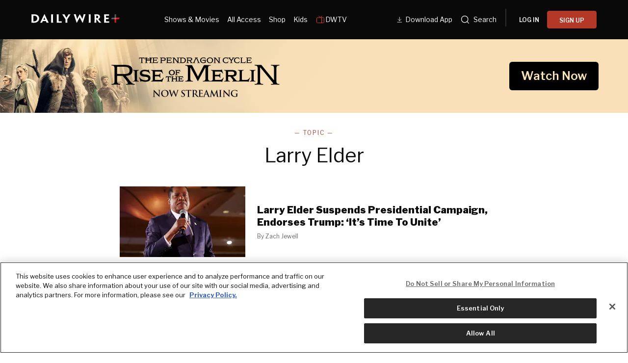

--- FILE ---
content_type: text/html; charset=utf-8
request_url: https://www.dailywire.com/topic/larry-elder
body_size: 52783
content:
<!DOCTYPE html><html class="lts-loading" lang="en"><head><meta charSet="utf-8" data-next-head=""/><meta name="viewport" content="width=device-width" data-next-head=""/><script async="" src="https://www.googletagmanager.com/gtag/js?id=G-CZKR9ZYKJP"></script><meta content="app-id=1477317200, app-argument=" name="apple-itunes-app" data-next-head=""/><link href="/assets/manifest.json" rel="manifest" data-next-head=""/><title data-next-head="">Larry Elder</title><meta name="robots" content="index,follow" data-next-head=""/><meta property="og:title" content="Larry Elder" data-next-head=""/><meta property="og:image" content="https://www.dailywire.com/images/og-default.jpg" data-next-head=""/><meta property="og:image:alt" content="The Daily Wire" data-next-head=""/><meta property="og:image:width" content="1200" data-next-head=""/><meta property="og:image:height" content="675" data-next-head=""/><meta content="1435071773455316" property="fb:pages"/><link crossorigin="" href="https://raven-edge.aditude.io" rel="preconnect"/><link crossorigin="" href="https://dn0qt3r0xannq.cloudfront.net" rel="preconnect"/><link crossorigin="" href="https://edge.aditude.io" rel="preconnect"/><link crossorigin="" href="https://securepubads.g.doubleclick.net" rel="preconnect"/><link href="https://raven-static.aditude.io" rel="dns-prefetch"/><link href="https://fundingchoicesmessages.google.com" rel="dns-prefetch"/><link href="https://fonts.googleapis.com" rel="preconnect"/><link crossorigin="" href="https://fonts.gstatic.com" rel="preconnect"/><meta content="1477317200" property="al:ios:app_store_id"/><meta content="The Daily Wire" property="al:ios:app_name"/><meta content="com.dailywire.thedailywire" property="al:android:package"/><meta content="The Daily Wire" property="al:android:app_name"/><meta content="The Daily Wire" name="twitter:app:name:iphone"/><meta content="1477317200" name="twitter:app:id:iphone"/><meta content="The Daily Wire" name="twitter:app:name:ipad"/><meta content="1477317200" name="twitter:app:id:ipad"/><meta content="The Daily Wire" name="twitter:app:name:googleplay"/><meta content="com.dailywire.thedailywire" name="twitter:app:id:googleplay"/><meta content="#0A0909" name="theme-color"/><meta content="no-referrer-when-downgrade" name="referrer"/><link href="/favicons/favicon.ico" rel="shortcut icon" type="image/x-icon"/><link href="/favicons/apple-touch-icon.png" rel="apple-touch-icon"/><link href="/favicons/apple-touch-icon-57x57.png" rel="apple-touch-icon" sizes="57x57"/><link href="/favicons/apple-touch-icon-72x72.png" rel="apple-touch-icon" sizes="72x72"/><link href="/favicons/apple-touch-icon-76x76.png" rel="apple-touch-icon" sizes="76x76"/><link href="/favicons/apple-touch-icon-114x114.png" rel="apple-touch-icon" sizes="114x114"/><link href="/favicons/apple-touch-icon-120x120.png" rel="apple-touch-icon" sizes="120x120"/><link href="/favicons/apple-touch-icon-144x144.png" rel="apple-touch-icon" sizes="144x144"/><link href="/favicons/apple-touch-icon-152x152.png" rel="apple-touch-icon" sizes="152x152"/><link href="/favicons/apple-touch-icon-180x180.png" rel="apple-touch-icon" sizes="180x180"/><link as="script" href="https://securepubads.g.doubleclick.net/tag/js/gpt.js" rel="preload"/><link as="script" href="https://d3lcz8vpax4lo2.cloudfront.net/ads-code/a11c6a8c-ff47-49e9-93ba-5ea0e07f6f87.js" rel="preload"/><link data-next-font="" rel="preconnect" href="/" crossorigin="anonymous"/><link rel="preload" href="/_next/static/css/09863882a1645f52.css" as="style"/><link href="https://fonts.googleapis.com/css2?family=Libre+Franklin:ital,wght@0,100..900;1,100..900&amp;family=Inter:wght@100..900&amp;display=swap" rel="stylesheet"/><link href="https://use.typekit.net/ldl2hxh.css" rel="stylesheet"/><script data-cfasync="false" type="text/javascript">(function (a, c, s, u) { 'Insticator' in a || (a.Insticator = { ad: { loadAd: function (b) { Insticator.ad.q.push(b) }, q: [] }, helper: {}, embed: {}, version: "4.0", q: [], load: function (t, o) { Insticator.q.push({ t: t, o: o }) } }); var b = c.createElement(s); b.src = u; b.async = !0; var d = c.getElementsByTagName(s)[0]; d.parentNode.insertBefore(b, d) })(window, document, 'script', 'https://d3lcz8vpax4lo2.cloudfront.net/ads-code/a11c6a8c-ff47-49e9-93ba-5ea0e07f6f87.js')</script><script src="https://product.instiengage.com/product-loader-code/a11c6a8c-ff47-49e9-93ba-5ea0e07f6f87.js" type="text/javascript"></script><script>Insticator.load('load-page', {    pageId: '{pageId}',  })</script><script>window.YETT_BLACKLIST = [/analytics.tiktok.com/]</script><script src="https://unpkg.com/yett"></script><script src="https://app.retention.chargebee.com/assets/webpack/retention.js"></script><script charSet="UTF-8" data-domain-script="cff23880-5ec5-4fda-9d76-ee4cc7f0e894" src="https://cdn.cookielaw.org/scripttemplates/otSDKStub.js" type="text/javascript"></script><link href="https://js.recurly.com/v4/recurly.css" rel="stylesheet" type="text/css"/><script src="https://js.recurly.com/v4/recurly.js"></script><script>var googletag=googletag||{};googletag.cmd=googletag.cmd||[];</script><script>var pbjs=pbjs||{};pbjs.que=pbjs.que||[]</script><script>  window.dataLayer = window.dataLayer || [];function gtag(){dataLayer.push(arguments);}gtag('js', new Date());gtag('config', "G-CZKR9ZYKJP", {debug_mode: true});</script><script class="optanon-category-C0004" data-cfasync="false" id="wisepops-js" type="text/plain">
                      (function(W,i,s,e,P,o,p){W['WisePopsObject']=P;W[P]=W[P]||function(){(W[P].q=W[P].q||[]).push(arguments)},W[P].l=1*new Date();o=i.createElement(s),p=i.getElementsByTagName(s)[0];o.defer=1;o.src=e;p.parentNode.insertBefore(o,p)})(window,document,'script','//loader.wisepops.com/get-loader.js?v=1&site=gj6oBqQREJ','wisepops');
                      wisepops('options', {
                        autoPageview: false,
                        browserStorage: true
                      });
                    </script><script type="text/javascript">function OptanonWrapper() {
                if (OnetrustActiveGroups.includes("C0001")) {
                  updateType('optanon-category-C0001', 'text/javascript');
                } else {
                  updateType('optanon-category-C0001', 'text/plain');
                }

                if (OnetrustActiveGroups.includes("C0002")) {
                  updateType('optanon-category-C0002', 'text/javascript');
                } else {
                  updateType('optanon-category-C0002', 'text/plain');
                }

                if (OnetrustActiveGroups.includes("C0003")) {
                  updateType('optanon-category-C0003', 'text/javascript');
                } else {
                  updateType('optanon-category-C0003', 'text/plain');
                }

                if (OnetrustActiveGroups.includes("C0004")) {
                  updateType('optanon-category-C0004', 'text/javascript');
                } else {
                  updateType('optanon-category-C0004', 'text/plain');
                }

                if (OnetrustActiveGroups.includes("C0005")) {
                  updateType('optanon-category-C0005', 'text/javascript');
                } else {
                  updateType('optanon-category-C0005', 'text/plain');
                }
                
                function updateType(className, type) {
                  const scriptsHtmlCollection = document.getElementsByClassName(className);
                
                  if (!scriptsHtmlCollection.length) {
                    return;
                  }
                
                  const scripts = Array.from(scriptsHtmlCollection);
                
                  scripts.forEach(ele => ele.type = type);
                }
              }</script><script id="ze-snippet" src="https://static.zdassets.com/ekr/snippet.js?key=ee838f8c-f737-40d6-86bc-6aae0cacd334"></script><link rel="stylesheet" href="/_next/static/css/09863882a1645f52.css" data-n-g=""/><noscript data-n-css=""></noscript><script defer="" noModule="" src="/_next/static/chunks/polyfills-42372ed130431b0a.js"></script><script src="https://cdnjs.cloudflare.com/polyfill/v3/polyfill.min.js" defer="" data-nscript="beforeInteractive"></script><script src="/_next/static/chunks/webpack-59a2a78ec60e4d62.js" defer=""></script><script src="/_next/static/chunks/framework-aa2eaa94f1b3cf8c.js" defer=""></script><script src="/_next/static/chunks/main-41c4ed4c822b8b8d.js" defer=""></script><script src="/_next/static/chunks/pages/_app-47446bd7592d7762.js" defer=""></script><script src="/_next/static/chunks/1652-bb56671ea1b4f399.js" defer=""></script><script src="/_next/static/chunks/7036-f954a84e9d98f76d.js" defer=""></script><script src="/_next/static/chunks/7645-287036b58b3ab191.js" defer=""></script><script src="/_next/static/chunks/pages/topic/%5Bslug%5D-a83e2330a4ce16e1.js" defer=""></script><script src="/_next/static/gn469SlgRBsptRyf60k-7/_buildManifest.js" defer=""></script><script src="/_next/static/gn469SlgRBsptRyf60k-7/_ssgManifest.js" defer=""></script><style data-emotion="css-global njq97s animation-1bzp9eq animation-5j8bii">.Toastify__toast-container{color:#fff;max-width:460px;width:100%;overflow:hidden;padding:16px;bottom:0;}.Toastify__toast-body{max-width:100%;}.Toastify__toast{position:relative;margin:16px 0;background:rgba(255,255,255,0.8);box-shadow:0px 8px 16px rgb(0 0 0 / 20%);-webkit-backdrop-filter:blur(8px);backdrop-filter:blur(8px);border-radius:6px;padding:24px 40px 24px 24px;}.Toastify__close-button--success svg,.Toastify__close-button--warning svg,.Toastify__close-button--error svg{color:rgba(255,255,255,0.75);}.Toastify__toast--default{color:rgba(20,20,21,0.91);}.Toastify__toast--success{background-color:#008463;}.Toastify__toast--warning{background-color:#F25F0D;}.Toastify__toast--error{background-color:#B30000;}.Toastify__close-button{color:#333333;opacity:1;position:absolute;right:16px;top:16px;}.Toastify__progress-bar--default{background:#B33828;}.Toastify__toast-container--bottom-center .Toastify__close-button{top:50%;color:#666666;-webkit-transform:translateY(-50%);-moz-transform:translateY(-50%);-ms-transform:translateY(-50%);transform:translateY(-50%);}.ReactModal__Body--open #__next{z-index:0;position:relative;}body.ReactModal__Body--open{overflow:hidden;}.ReactModal__Overlay--after-open{-webkit-animation:animation-1bzp9eq 0.5s ease;animation:animation-1bzp9eq 0.5s ease;}@media (min-width:1000px){.ReactModal__Overlay--after-open{-webkit-animation:animation-5j8bii 0.25s ease;animation:animation-5j8bii 0.25s ease;}}.ReactModal__Overlay--before-close{opacity:0;}@supports (backdrop-filter:blur(40px)){.ReactModal__Overlay{-webkit-backdrop-filter:blur(40px);backdrop-filter:blur(40px);background:rgba(0,0,0,0.4)!important;}}@-webkit-keyframes animation-1bzp9eq{from{-webkit-transform:translateY(100%);-moz-transform:translateY(100%);-ms-transform:translateY(100%);transform:translateY(100%);}to{-webkit-transform:translateY(0);-moz-transform:translateY(0);-ms-transform:translateY(0);transform:translateY(0);}}@keyframes animation-1bzp9eq{from{-webkit-transform:translateY(100%);-moz-transform:translateY(100%);-ms-transform:translateY(100%);transform:translateY(100%);}to{-webkit-transform:translateY(0);-moz-transform:translateY(0);-ms-transform:translateY(0);transform:translateY(0);}}@-webkit-keyframes animation-5j8bii{from{opacity:0;}to{opacity:1;}}@keyframes animation-5j8bii{from{opacity:0;}to{opacity:1;}}</style><style data-emotion="css-global animation-1q8eu9e">@-webkit-keyframes animation-1q8eu9e{from{-webkit-transform:rotate(0deg);-moz-transform:rotate(0deg);-ms-transform:rotate(0deg);transform:rotate(0deg);}to{-webkit-transform:rotate(360deg);-moz-transform:rotate(360deg);-ms-transform:rotate(360deg);transform:rotate(360deg);}}@keyframes animation-1q8eu9e{from{-webkit-transform:rotate(0deg);-moz-transform:rotate(0deg);-ms-transform:rotate(0deg);transform:rotate(0deg);}to{-webkit-transform:rotate(360deg);-moz-transform:rotate(360deg);-ms-transform:rotate(360deg);transform:rotate(360deg);}}</style><style data-emotion="css-global 185u9dp">.overlay{position:fixed;top:0;right:0;bottom:0;left:0;z-index:9999;background:rgba(5,5,5,0.95);}</style><style data-emotion="css 1jvt128 13fqiy8 1yep7x9 1hvifiy 9gc6jv zmhuv2 z7mtfw 19b7f2n 1julgpm 1vmllod 1a07lwf 10u39ps zmdx64 18dt6si 8b0y6l 19hsph5 1513rab w2pvs8 ebvlxr 3uz7f9 8m29c5 1o9g0p 1p2pl63 xh9zx7 1vom9at uvg1e 15qlrrg 58ug8x 1qe49ce 1rnpcd8 13h6ns3 19fvh3r uk6cul uh5om9 1kdppbk 1tdvlph k008qs 1wktped 8atqhb hoe9xz 1vk3ia3 143m4ad 933e7w 8qb8m4 o6nf2g 4vo9ll 5nea6g fd2roj">.css-1jvt128{display:-webkit-box;display:-webkit-flex;display:-ms-flexbox;display:flex;-webkit-flex-direction:column;-ms-flex-direction:column;flex-direction:column;-webkit-box-pack:justify;-webkit-justify-content:space-between;justify-content:space-between;min-height:100vh;overflow:visible;width:100%;}.css-13fqiy8{display:-webkit-box;display:-webkit-flex;display:-ms-flexbox;display:flex;-webkit-flex-direction:column;-ms-flex-direction:column;flex-direction:column;overflow:visible;}.css-1yep7x9{background-color:#050505;color:#FFFFFF;left:0;padding-top:env(safe-area-inset-top);position:fixed;right:0;top:0;width:100%;z-index:400;}@media(min-width: 1000px){.css-1yep7x9{height:var(--mobile-header-h, 80px);-webkit-transition:height 0.3s cubic-bezier(0.4,0,0.2,1),box-shadow 0.3s cubic-bezier(0.4,0,0.2,1),padding 0.3s cubic-bezier(0.4,0,0.2,1);transition:height 0.3s cubic-bezier(0.4,0,0.2,1),box-shadow 0.3s cubic-bezier(0.4,0,0.2,1),padding 0.3s cubic-bezier(0.4,0,0.2,1);}}.css-1hvifiy{max-width:792px;box-sizing:content-box;margin-left:auto;margin-right:auto;padding-left:5%;padding-right:5%;-webkit-align-items:center;-webkit-box-align:center;-ms-flex-align:center;align-items:center;display:-webkit-box;display:-webkit-flex;display:-ms-flexbox;display:flex;height:inherit;-webkit-box-pack:justify;-webkit-justify-content:space-between;justify-content:space-between;position:relative;}@media(min-width: 1000px){.css-1hvifiy{max-width:1400px;}}@media(min-width: 1000px){.css-1hvifiy{-webkit-align-items:center;-webkit-box-align:center;-ms-flex-align:center;align-items:center;height:inherit;-webkit-box-pack:start;-ms-flex-pack:start;-webkit-justify-content:flex-start;justify-content:flex-start;}}.css-9gc6jv{padding-top:4px;width:180px;}.css-zmhuv2{width:100%;}@media (max-width: 1200px){.css-zmhuv2{display:none;}}.css-z7mtfw{display:-webkit-box;display:-webkit-flex;display:-ms-flexbox;display:flex;-webkit-box-pack:justify;-webkit-justify-content:space-between;justify-content:space-between;width:100%;}.css-19b7f2n{-webkit-align-items:center;-webkit-box-align:center;-ms-flex-align:center;align-items:center;display:-webkit-box;display:-webkit-flex;display:-ms-flexbox;display:flex;-webkit-flex:1;-ms-flex:1;flex:1;gap:0.8rem;padding-left:48px;}@media screen and (max-width: 1300px){.css-19b7f2n{-webkit-box-pack:center;-ms-flex-pack:center;-webkit-justify-content:center;justify-content:center;padding-left:0;}}.css-1julgpm{-webkit-align-items:center;-webkit-box-align:center;-ms-flex-align:center;align-items:center;display:-webkit-inline-box;display:-webkit-inline-flex;display:-ms-inline-flexbox;display:inline-flex;font-size:.875rem;padding:1.5rem .5rem;}.css-1vmllod{-webkit-align-items:center;-webkit-box-align:center;-ms-flex-align:center;align-items:center;display:-webkit-box;display:-webkit-flex;display:-ms-flexbox;display:flex;gap:0.3rem;}.css-1a07lwf{-webkit-align-items:center;-webkit-box-align:center;-ms-flex-align:center;align-items:center;display:-webkit-box;display:-webkit-flex;display:-ms-flexbox;display:flex;gap:4px;}.css-10u39ps{-webkit-align-items:center;-webkit-box-align:center;-ms-flex-align:center;align-items:center;color:#ffffff;display:-webkit-inline-box;display:-webkit-inline-flex;display:-ms-inline-flexbox;display:inline-flex;font-size:.875rem;padding:1.5rem .5rem;}.css-zmdx64{vertical-align:middle;margin-right:.5em;}.css-18dt6si{position:absolute;width:1px;height:1px;padding:0;overflow:hidden;clip:rect(0,0,0,0);white-space:nowrap;border:0;}.css-8b0y6l{-webkit-align-items:center;-webkit-box-align:center;-ms-flex-align:center;align-items:center;margin:0 10px;}.css-19hsph5{-webkit-align-items:center;-webkit-box-align:center;-ms-flex-align:center;align-items:center;background-color:#FFF;border:none;border-radius:8px;color:#000;display:-webkit-box;display:-webkit-flex;display:-ms-flexbox;display:flex;font-size:16px;font-weight:600;height:60px;-webkit-box-pack:center;-ms-flex-pack:center;-webkit-justify-content:center;justify-content:center;padding:20px 20px 21px 20px;position:relative;width:100%;background-color:#0a0909;border-radius:4px;color:#FFFFFF;font-size:12px;font-weight:600;height:36px;line-height:130%;padding:10px 16px;width:100%;}.css-1513rab{-webkit-align-items:center;-webkit-box-align:center;-ms-flex-align:center;align-items:center;background-color:#FFF;border:none;border-radius:8px;color:#000;display:-webkit-box;display:-webkit-flex;display:-ms-flexbox;display:flex;font-size:16px;font-weight:600;height:60px;-webkit-box-pack:center;-ms-flex-pack:center;-webkit-justify-content:center;justify-content:center;padding:20px 20px 21px 20px;position:relative;width:100%;background-color:#B33828;border-radius:4px;color:#FFFFFF;font-size:12px;font-weight:600;height:36px;line-height:130%;padding:10px 16px;width:100%;}.css-w2pvs8{display:none;margin-left:auto;}@media (max-width: 1200px){.css-w2pvs8{display:-webkit-box;display:-webkit-flex;display:-ms-flexbox;display:flex;z-index:1;}}.css-ebvlxr{-webkit-align-items:center;-webkit-box-align:center;-ms-flex-align:center;align-items:center;display:-webkit-box;display:-webkit-flex;display:-ms-flexbox;display:flex;gap:0.7rem;}.css-3uz7f9{-webkit-align-items:center;-webkit-box-align:center;-ms-flex-align:center;align-items:center;background-color:#FFF;border:none;border-radius:8px;color:#000;display:-webkit-box;display:-webkit-flex;display:-ms-flexbox;display:flex;font-size:16px;font-weight:600;height:60px;-webkit-box-pack:center;-ms-flex-pack:center;-webkit-justify-content:center;justify-content:center;padding:20px 20px 21px 20px;position:relative;width:100%;background-color:#B33828;border-radius:4px;color:#FFFFFF;font-size:12px;font-weight:600;height:32px;line-height:130%;padding:10px 16px;white-space:nowrap;}.css-8m29c5{-webkit-appearance:button;-moz-appearance:button;-ms-appearance:button;appearance:button;border:0;cursor:pointer;display:inline-block;font-weight:700;outline:0;position:relative;text-align:center;-webkit-transition:padding-left 200ms linear;transition:padding-left 200ms linear;background-color:transparent;color:#FFFFFF;font-family:Libre Franklin;}.css-8m29c5:disabled{background-color:#B9BDC6;background-image:none;border-color:#B9BDC6;color:#FFFFFF;cursor:not-allowed;}.css-1o9g0p{width:180px;}.css-1p2pl63{vertical-align:middle;color:#fff;}.css-xh9zx7{-webkit-align-items:center;-webkit-box-align:center;-ms-flex-align:center;align-items:center;display:-webkit-box;display:-webkit-flex;display:-ms-flexbox;display:flex;padding-left:14px;}.css-1vom9at{-webkit-align-items:center;-webkit-box-align:center;-ms-flex-align:center;align-items:center;display:-webkit-box;display:-webkit-flex;display:-ms-flexbox;display:flex;gap:15px;max-width:35%;padding-right:20px;padding-top:10px;}.css-uvg1e{display:-webkit-box;display:-webkit-flex;display:-ms-flexbox;display:flex;-webkit-flex:1;-ms-flex:1;flex:1;-webkit-flex-direction:column;-ms-flex-direction:column;flex-direction:column;padding:8px 20px 20px;}.css-15qlrrg a{-webkit-align-items:center;-webkit-box-align:center;-ms-flex-align:center;align-items:center;color:#fff;display:-webkit-box;display:-webkit-flex;display:-ms-flexbox;display:flex;font-size:20px;font-weight:400;letter-spacing:0.4px;line-height:150%;margin-bottom:24px;}.css-15qlrrg a svg,.css-15qlrrg a img,.css-15qlrrg a span{margin-right:24px;}.css-58ug8x{margin-top:auto;}@media(min-width: 750px){.css-58ug8x{display:-webkit-box;display:-webkit-flex;display:-ms-flexbox;display:flex;-webkit-flex-direction:column;-ms-flex-direction:column;flex-direction:column;margin-top:32px;}}.css-1qe49ce{-webkit-align-items:center;-webkit-box-align:center;-ms-flex-align:center;align-items:center;background-color:#FFF;border:none;border-radius:8px;color:#000;cursor:pointer;display:-webkit-box;display:-webkit-flex;display:-ms-flexbox;display:flex;font-size:16px;font-weight:600;height:60px;-webkit-box-pack:center;-ms-flex-pack:center;-webkit-justify-content:center;justify-content:center;padding:20px 20px 21px 20px;position:relative;width:100%;background-color:#000;border:1px solid #fff;border-radius:4px;color:#fff;font-size:14px;font-weight:600;height:52px;width:100%;}.css-1rnpcd8{-webkit-align-items:center;-webkit-box-align:center;-ms-flex-align:center;align-items:center;background-color:#FFF;border:none;border-radius:8px;color:#000;cursor:pointer;display:-webkit-box;display:-webkit-flex;display:-ms-flexbox;display:flex;font-size:16px;font-weight:600;height:60px;-webkit-box-pack:center;-ms-flex-pack:center;-webkit-justify-content:center;justify-content:center;padding:20px 20px 21px 20px;position:relative;width:100%;background-color:#fff;border-radius:4px;color:#000;font-size:14px;font-weight:600;height:52px;margin-top:16px;width:100%;}.css-13h6ns3{height:var(--mobile-header-h, 0px);-webkit-transition:height 0.3s cubic-bezier(0.4,0,0.2,1);transition:height 0.3s cubic-bezier(0.4,0,0.2,1);}.css-19fvh3r{max-width:792px;box-sizing:content-box;margin-left:auto;margin-right:auto;padding-left:5%;padding-right:5%;}@media(min-width: 1000px){.css-19fvh3r{max-width:1400px;}}.css-uk6cul{vertical-align:middle;}.css-uh5om9{background:white;background-attachment:fixed;background-color:white;-webkit-box-flex:1;-webkit-flex-grow:1;-ms-flex-positive:1;flex-grow:1;position:relative;}.css-1kdppbk{max-width:792px;box-sizing:content-box;margin-left:auto;margin-right:auto;padding-left:5%;padding-right:5%;}@media(min-width: 1000px){.css-1kdppbk{max-width:792px;}}.css-1tdvlph{position:relative;margin-top:24px;}.css-k008qs{display:-webkit-box;display:-webkit-flex;display:-ms-flexbox;display:flex;}.css-1wktped{line-height:0;position:relative;-webkit-align-self:flex-start;-ms-flex-item-align:flex-start;align-self:flex-start;-webkit-flex-shrink:0;-ms-flex-negative:0;flex-shrink:0;margin-right:20px;margin-top:4px;width:120px;}@media(min-width: 750px){.css-1wktped{margin-right:24px;margin-top:0;width:256px;}}.css-8atqhb{width:100%;}.css-hoe9xz{-webkit-align-self:center;-ms-flex-item-align:center;align-self:center;}.css-1vk3ia3{font-size:16px;font-weight:900;line-height:1.25;margin:0;-webkit-text-decoration:none;text-decoration:none;}@media(min-width: 750px){.css-1vk3ia3{font-size:20px;}}.css-1vk3ia3 a{color:inherit;-webkit-text-decoration:none;text-decoration:none;}.css-143m4ad{font-size:12px;line-height:1.25;color:#666666;margin-top:8px;}.css-933e7w{-webkit-appearance:none;-moz-appearance:none;-ms-appearance:none;appearance:none;display:block;border:0;background-color:transparent;text-align:center;margin-top:48px;margin-bottom:16px;margin-left:auto;margin-right:auto;text-transform:uppercase;font-family:'Libre Franklin';font-weight:600;letter-spacing:1.5px;line-height:106%;font-size:14px;color:#666;}.css-933e7w::after{position:relative;top:0;content:'';display:block;margin:8px auto 0;height:20px;width:20px;-webkit-transition:0.3s ease!important;transition:0.3s ease!important;background:url(/svg/chevron-down-gray-dark.svg) center/contain no-repeat;}.css-933e7w:hover::after{top:8px;}.css-933e7w:focus{outline:0;}.css-8qb8m4{margin-bottom:48px;}.css-o6nf2g{text-align:center;width:calc(100% - 40px);max-width:824px;margin:0 auto;line-height:1;}@media (min-width:1200px){.css-o6nf2g{-webkit-order:0;-ms-flex-order:0;order:0;}}.css-4vo9ll{font-family:Libre Franklin;font-size:12px;font-weight:400;letter-spacing:2px;line-height:1.15;text-transform:uppercase;margin:0;-webkit-text-decoration:none;text-decoration:none;color:#B33828;}.css-4vo9ll a{color:inherit;-webkit-text-decoration:none;text-decoration:none;}.css-5nea6g{font-family:Libre Franklin;font-size:24px;font-weight:400;line-height:1.15;margin:0;-webkit-text-decoration:none;text-decoration:none;margin-top:16px;}@media(min-width: 750px){.css-5nea6g{font-size:40px;}}.css-5nea6g a{color:inherit;-webkit-text-decoration:none;text-decoration:none;}.css-fd2roj{max-width:792px;box-sizing:content-box;margin-left:auto;margin-right:auto;padding-left:5%;padding-right:5%;margin-bottom:40px;margin-top:16px;}@media(min-width: 1000px){.css-fd2roj{max-width:792px;}}</style></head><body><link rel="preload" as="image" href="https://dailywireplus-v2.imgix.net/app-store-dlv2/Store%20download%20button%20(3).png"/><link rel="preload" as="image" href="https://dailywireplus-v2.imgix.net/google-play-dlv2/Store%20download%20button%20(2).png"/><link rel="preload" as="image" href="https://dailywireplus-v2.imgix.net/dwdownloadqr/Frame%201618874160.png"/><link rel="preload" as="image" href="https://dailywireplus-v2.imgix.net/iab/iab.png"/><div id="__next"><div class="version2-layout css-1jvt128"><div class="css-13fqiy8"><div class="menu-container css-1yep7x9" data-label="global-header"><div class="css-1hvifiy eae5ipi0"><a class="logo" data-label="logotype" href="/" style="padding:10px 0px"><div class="daily-wire-logo css-9gc6jv"><svg fill="none" height="100%" viewBox="0 0 227 23" width="100%" xmlns="http://www.w3.org/2000/svg"><g><g opacity="0.45"><path d="M217.775 0.24411H213.81V13.0676H217.775V0.24411Z" fill="#BCBEBF"></path></g><path d="M213.803 9.08382H217.768V21.9214H213.803V9.08382Z" fill="#D81C24"></path><path d="M213.797 13.0949V9.07738H226.47L225.268 13.0949H213.797Z" fill="#D81C24"></path><g opacity="0.45"><path d="M217.777 9.06786V13.0853H205.105L206.368 9.06786H217.777Z" fill="#BCBEBF"></path></g><path d="M15.0462 10.956C15.0462 8.61471 14.0152 6.54954 12.2045 5.29363C10.9555 4.45795 9.14478 3.95607 7.0544 3.95607C6.33628 3.95607 5.64896 4.0113 5.08726 4.06653V18.2082C5.08726 18.3186 5.14888 18.3739 5.24369 18.3739C5.74376 18.4315 6.42871 18.4579 6.99041 18.4579C8.86511 18.4579 10.7066 17.9848 12.0505 17.0099C13.828 15.7252 15.0462 13.744 15.0462 10.9849V10.956ZM19.9474 10.8456C19.9474 14.9159 18.0751 18.0401 14.9206 20.0764C12.6738 21.5557 9.67567 22.2233 6.21066 22.2233C4.90003 22.2233 3.49459 22.1968 2.4968 22.168C1.65307 22.1392 0.716902 22.1128 -0.0012207 22.0576V21.9159C0.434867 21.6661 0.434867 20.6335 0.434867 12.5193V9.45039C0.434867 1.89329 0.434867 0.944754 0.0295899 0.747842V0.469283C0.686092 0.442868 1.65307 0.35882 2.93289 0.330004C4.24353 0.274772 5.40011 0.245956 6.64912 0.245956C10.1449 0.245956 12.8302 0.860706 14.8898 2.00376C18.4496 3.92725 19.9474 7.41403 19.9474 10.8168V10.8456Z" fill="#FFF"></path><path d="M35.8248 14.4982L35.794 14.4141C34.0141 10.2574 33.5756 9.08791 33.3268 8.27865H33.296C33.0139 9.08791 32.547 10.2574 30.7055 14.4141L30.6747 14.4982H35.8248ZM29.2693 17.8169C27.9563 20.6625 27.4586 21.8055 27.769 21.9736V22.1393H22.2753V21.9736C22.6189 21.8055 23.2114 20.6625 27.1765 12.4906L33.1704 -0.00605774H33.8577L39.7591 12.5171C43.6294 20.6337 44.1911 21.8055 44.5347 21.9736V22.1393H38.6357V21.9736C38.9462 21.8055 38.4484 20.6337 37.1994 17.8169H29.2693Z" fill="#FFF"></path><path d="M55.5768 12.519C55.5768 20.6356 55.5768 21.6394 56.0129 21.9732V22.1413H50.4575V21.9468C50.8936 21.6394 50.8936 20.6356 50.8936 12.5478V9.45005C50.8936 1.89295 50.8936 0.860367 50.4883 0.581809V0.387299H55.9821V0.581809C55.5768 0.860367 55.5768 1.86414 55.5768 9.45005V12.519Z" fill="#FFF"></path><path d="M65.241 9.44965C65.241 1.89255 65.241 0.859961 64.8357 0.581402V0.384491H70.2986V0.581402C69.8934 0.886376 69.8934 1.89255 69.8934 9.44965V18.3467C69.8934 18.5412 69.955 18.5988 70.173 18.5988H75.2307C75.9488 18.5988 76.3233 18.57 76.7309 18.5148C77.0722 18.4572 77.4799 18.3467 77.5723 18.2362H77.8235C77.7903 19.9076 77.7903 20.6328 77.7595 22.1385H64.8357V21.9151C65.241 21.6942 65.241 20.6064 65.241 12.5186V9.44965Z" fill="#FFF"></path><path d="M92.3276 13.1601V13.9117C92.3276 20.5779 92.3276 21.7498 92.7661 21.9731V22.1412H87.2083V21.9443C87.6444 21.7234 87.6444 20.5779 87.6444 13.9694V13.3834L85.4284 9.84141C80.4324 1.83766 79.8091 0.776259 79.3706 0.552932V0.387238H85.3668V0.552932C85.0232 0.749844 85.7413 1.91931 87.488 4.82016C88.3934 6.38345 89.3935 8.02838 90.0168 9.17143H90.0808C90.6733 8.02838 91.6403 6.49391 92.6097 4.90421C94.4204 1.91931 95.1385 0.692211 94.8257 0.552932V0.387238H100.445V0.552932C100.071 0.776259 99.4781 1.80885 94.4204 9.84141L92.3276 13.1601Z" fill="#FFF"></path><path d="M132.011 22.1716H131.355C125.518 10.9309 124.769 9.25951 124.207 7.8355H124.176C123.614 9.28593 122.832 10.9885 116.869 22.1716H116.215L111.781 8.64476C109.408 1.5055 109.096 0.388869 108.721 0.167943V-0.000152588H114.34V0.167943C113.935 0.388869 114.34 1.47669 116.028 6.88936C116.808 9.42521 117.213 10.8204 117.651 12.4653H117.744C118.37 10.9597 119.054 9.50925 120.367 6.86055C121.74 4.29589 123.084 1.98097 124.02 0.223174H124.643C125.579 1.95216 126.797 4.18303 128.39 6.94459C129.544 9.36997 130.296 10.9309 130.919 12.3549H130.981C131.419 10.6811 131.793 9.28593 132.481 7.05506C134.166 1.45027 134.604 0.362454 134.197 0.167943V-0.000152588H139.411V0.167943C139.036 0.417685 138.693 1.47669 136.382 8.64476L132.011 22.1716Z" fill="#FFF"></path><path d="M152.181 12.3729C152.181 20.4896 152.181 21.4933 152.617 21.8271V21.9952H147.061V21.8007C147.497 21.4933 147.497 20.4896 147.497 12.4018V9.30399C147.497 1.7469 147.497 0.71431 147.092 0.435752V0.241241H152.586V0.435752C152.181 0.71431 152.181 1.71808 152.181 9.30399V12.3729Z" fill="#FFF"></path><path d="M171.734 6.82274C171.734 4.8152 170.267 3.64334 167.925 3.64334C167.394 3.64334 166.958 3.67215 166.676 3.69857V10.3359C166.925 10.3648 167.269 10.3648 167.581 10.3648C168.456 10.3648 169.331 10.1414 169.954 9.80764C170.828 9.36099 171.734 8.41245 171.734 6.85156V6.82274ZM162.242 9.30576C162.242 1.74626 162.242 0.574392 161.867 0.463929V0.295833C162.398 0.269418 163.273 0.240602 164.147 0.211786C164.896 0.185371 166.271 0.156555 167.081 0.156555C168.861 0.156555 170.392 0.295834 171.765 0.687256C173.701 1.24437 176.355 2.86289 176.355 6.573C176.355 9.16648 174.855 10.8378 173.732 11.563C173.139 11.9833 172.452 12.3723 171.921 12.5404V12.5956C172.357 13.1527 172.888 13.8227 177.571 19.6244C178.32 20.5441 179.29 21.6608 179.6 21.8265V21.9946H174.919C174.637 21.9946 174.232 21.9658 173.919 21.8817C172.108 19.4563 169.985 16.6107 167.52 13.3761H166.676V14.4927C166.676 20.4889 166.707 21.6608 167.051 21.8265V21.9946H161.867V21.8265C162.242 21.6608 162.242 20.4889 162.242 12.3723V9.30576Z" fill="#FFF"></path><path d="M195.817 12.6775H191.79V17.9485C191.79 18.2006 191.821 18.3399 192.009 18.4504C193.632 18.4792 195.786 18.4792 197.223 18.4504C198.533 18.4504 199.377 18.3952 199.626 18.1166H199.813C199.782 19.7903 199.782 20.7101 199.782 21.9924H186.733V21.8267C187.138 21.6586 187.138 20.4867 187.138 12.3701V9.30359C187.138 1.74409 187.138 0.574625 186.764 0.406529V0.238434H199.531C199.531 1.49435 199.503 2.4693 199.503 4.11424H199.313C199.095 3.80926 197.689 3.72522 195.786 3.72522H191.79V9.21954H195.756" fill="#FFF"></path><path d="M199.315 9.17921H191.648L191.662 12.8197H197.798L199.315 9.17921Z" fill="#FFF"></path></g><defs><clipPath id="clip0_3019_2601"><rect fill="white" height="23" width="227"></rect></clipPath></defs></svg></div></a><div class="css-zmhuv2"><nav class="css-z7mtfw"><div class="version2-headerLinks css-19b7f2n"><a class="false css-1julgpm" href="/watch">Shows &amp; Movies</a><a class="false css-1julgpm" href="/all-access">All Access</a><a class="css-1julgpm external" href="https://store.dailywire.com" rel="noopener noreferrer" target="_blank">Shop</a><a class="css-1julgpm external" href="https://www.bentkey.com" rel="noopener noreferrer" target="_blank">Kids</a><a style="align-items:center;display:flex;gap:4px" class="false css-1julgpm" href="/dwtv"><svg fill="none" height="20" viewBox="0 0 20 20" width="20" xmlns="http://www.w3.org/2000/svg"><path d="M13.3333 2.5L10 5.83333L6.66667 2.5M12.5 5.83333V16.6667M15 12.5V12.5083M15 10V10.0083M2.5 7.5C2.5 7.05797 2.67559 6.63405 2.98816 6.32149C3.30072 6.00893 3.72464 5.83333 4.16667 5.83333H15.8333C16.2754 5.83333 16.6993 6.00893 17.0118 6.32149C17.3244 6.63405 17.5 7.05797 17.5 7.5V15C17.5 15.442 17.3244 15.866 17.0118 16.1785C16.6993 16.4911 16.2754 16.6667 15.8333 16.6667H4.16667C3.72464 16.6667 3.30072 16.4911 2.98816 16.1785C2.67559 15.866 2.5 15.442 2.5 15V7.5Z" stroke="#DB3D3B" stroke-linecap="round" stroke-linejoin="round"></path></svg>DWTV</a></div><div style="flex-shrink:0" class="css-1vmllod"><a class="css-1julgpm external" href="https://get.dailywire.com/app-download-v2/" rel="noopener noreferrer" target="_blank"><svg fill="none" height="20" style="margin-top:4px" viewBox="0 0 24 24" width="20" xmlns="http://www.w3.org/2000/svg"><path d="M9.99992 2.91666V12.5M9.99992 12.5L14.1666 8.33332M9.99992 12.5L5.83325 8.33332" stroke="white"></path><path d="M4.16675 15.8333L15.8334 15.8333" stroke="white"></path></svg>Download App</a><div class="css-1a07lwf"><a class="css-10u39ps" href="/search/news"><svg fill="currentcolor" fill-rule="evenodd" height="20px" viewBox="0 0 24 24" width="20px" xmlns="http://www.w3.org/2000/svg" class="css-zmdx64 e1itsuk80"><path d="M3.75 11C3.75 6.99594 6.99594 3.75 11 3.75C15.0041 3.75 18.25 6.99594 18.25 11C18.25 12.9618 17.4708 14.7416 16.205 16.0468C16.1753 16.0688 16.1469 16.0932 16.1201 16.1201C16.0932 16.1469 16.0688 16.1753 16.0468 16.205C14.7416 17.4708 12.9618 18.25 11 18.25C6.99594 18.25 3.75 15.0041 3.75 11ZM16.6342 17.6949C15.112 18.9773 13.1462 19.75 11 19.75C6.16751 19.75 2.25 15.8325 2.25 11C2.25 6.16751 6.16751 2.25 11 2.25C15.8325 2.25 19.75 6.16751 19.75 11C19.75 13.1462 18.9773 15.112 17.6949 16.6342L21.5307 20.4701C21.8236 20.763 21.8236 21.2378 21.5307 21.5307C21.2378 21.8236 20.763 21.8236 20.4701 21.5307L16.6342 17.6949Z"></path></svg><span>Search</span><span class="css-18dt6si">Search</span></a><div class="css-8b0y6l"><svg fill="none" height="36" viewBox="0 0 2 36" width="2" xmlns="http://www.w3.org/2000/svg"><path d="M1 0V36" stroke="#525252"></path></svg></div><a data-testid="desktop-login" class="css-19hsph5" href="/login">LOG IN</a></div><div class="menu-button-link"><a href="https://get.dailywire.com/subscribe/plus/" rel="noopener noreferrer" target="_blank" data-testid="desktop-join" class="css-1513rab">SIGN UP</a></div></div></nav></div><div class="css-w2pvs8"><div class="css-ebvlxr"><a href="https://get.dailywire.com/subscribe/plus/" rel="noopener noreferrer" target="_blank" data-testid="mobile-signup-header" class="css-3uz7f9">SIGN UP</a><button class="css-8m29c5" type="button" data-testid="mobile-menu-open"><h2 class="css-18dt6si">Menu</h2><svg height="15" viewBox="0 0 24 15" width="24" xmlns="http://www.w3.org/2000/svg"><g fill="#fff" fill-rule="evenodd"><path d="m0 0h16v1h-16z"></path><path d="m0 7h24v1h-24z"></path><path d="m0 14h20v1h-20z"></path></g></svg></button></div><div style="background:#fff;bottom:0;left:0;position:fixed;top:0;transform:translateX(calc(-100%));transition:transform 0.3s ease-in-out;-webkit-overflow-scrolling:touch;width:100%;z-index:100"><div style="background-color:#0A0909;display:flex;flex-direction:column;height:100%;overflow-y:auto;position:relative;-webkit-overflow-scrolling:touch;z-index:10"><div style="align-items:flex-start;display:flex;justify-content:space-between;padding:20px;padding-bottom:10px"><div class="css-1o9g0p"><svg fill="none" height="100%" viewBox="0 0 227 23" width="100%" xmlns="http://www.w3.org/2000/svg"><g><g opacity="0.45"><path d="M217.775 0.24411H213.81V13.0676H217.775V0.24411Z" fill="#BCBEBF"></path></g><path d="M213.803 9.08382H217.768V21.9214H213.803V9.08382Z" fill="#D81C24"></path><path d="M213.797 13.0949V9.07738H226.47L225.268 13.0949H213.797Z" fill="#D81C24"></path><g opacity="0.45"><path d="M217.777 9.06786V13.0853H205.105L206.368 9.06786H217.777Z" fill="#BCBEBF"></path></g><path d="M15.0462 10.956C15.0462 8.61471 14.0152 6.54954 12.2045 5.29363C10.9555 4.45795 9.14478 3.95607 7.0544 3.95607C6.33628 3.95607 5.64896 4.0113 5.08726 4.06653V18.2082C5.08726 18.3186 5.14888 18.3739 5.24369 18.3739C5.74376 18.4315 6.42871 18.4579 6.99041 18.4579C8.86511 18.4579 10.7066 17.9848 12.0505 17.0099C13.828 15.7252 15.0462 13.744 15.0462 10.9849V10.956ZM19.9474 10.8456C19.9474 14.9159 18.0751 18.0401 14.9206 20.0764C12.6738 21.5557 9.67567 22.2233 6.21066 22.2233C4.90003 22.2233 3.49459 22.1968 2.4968 22.168C1.65307 22.1392 0.716902 22.1128 -0.0012207 22.0576V21.9159C0.434867 21.6661 0.434867 20.6335 0.434867 12.5193V9.45039C0.434867 1.89329 0.434867 0.944754 0.0295899 0.747842V0.469283C0.686092 0.442868 1.65307 0.35882 2.93289 0.330004C4.24353 0.274772 5.40011 0.245956 6.64912 0.245956C10.1449 0.245956 12.8302 0.860706 14.8898 2.00376C18.4496 3.92725 19.9474 7.41403 19.9474 10.8168V10.8456Z" fill="#FFF"></path><path d="M35.8248 14.4982L35.794 14.4141C34.0141 10.2574 33.5756 9.08791 33.3268 8.27865H33.296C33.0139 9.08791 32.547 10.2574 30.7055 14.4141L30.6747 14.4982H35.8248ZM29.2693 17.8169C27.9563 20.6625 27.4586 21.8055 27.769 21.9736V22.1393H22.2753V21.9736C22.6189 21.8055 23.2114 20.6625 27.1765 12.4906L33.1704 -0.00605774H33.8577L39.7591 12.5171C43.6294 20.6337 44.1911 21.8055 44.5347 21.9736V22.1393H38.6357V21.9736C38.9462 21.8055 38.4484 20.6337 37.1994 17.8169H29.2693Z" fill="#FFF"></path><path d="M55.5768 12.519C55.5768 20.6356 55.5768 21.6394 56.0129 21.9732V22.1413H50.4575V21.9468C50.8936 21.6394 50.8936 20.6356 50.8936 12.5478V9.45005C50.8936 1.89295 50.8936 0.860367 50.4883 0.581809V0.387299H55.9821V0.581809C55.5768 0.860367 55.5768 1.86414 55.5768 9.45005V12.519Z" fill="#FFF"></path><path d="M65.241 9.44965C65.241 1.89255 65.241 0.859961 64.8357 0.581402V0.384491H70.2986V0.581402C69.8934 0.886376 69.8934 1.89255 69.8934 9.44965V18.3467C69.8934 18.5412 69.955 18.5988 70.173 18.5988H75.2307C75.9488 18.5988 76.3233 18.57 76.7309 18.5148C77.0722 18.4572 77.4799 18.3467 77.5723 18.2362H77.8235C77.7903 19.9076 77.7903 20.6328 77.7595 22.1385H64.8357V21.9151C65.241 21.6942 65.241 20.6064 65.241 12.5186V9.44965Z" fill="#FFF"></path><path d="M92.3276 13.1601V13.9117C92.3276 20.5779 92.3276 21.7498 92.7661 21.9731V22.1412H87.2083V21.9443C87.6444 21.7234 87.6444 20.5779 87.6444 13.9694V13.3834L85.4284 9.84141C80.4324 1.83766 79.8091 0.776259 79.3706 0.552932V0.387238H85.3668V0.552932C85.0232 0.749844 85.7413 1.91931 87.488 4.82016C88.3934 6.38345 89.3935 8.02838 90.0168 9.17143H90.0808C90.6733 8.02838 91.6403 6.49391 92.6097 4.90421C94.4204 1.91931 95.1385 0.692211 94.8257 0.552932V0.387238H100.445V0.552932C100.071 0.776259 99.4781 1.80885 94.4204 9.84141L92.3276 13.1601Z" fill="#FFF"></path><path d="M132.011 22.1716H131.355C125.518 10.9309 124.769 9.25951 124.207 7.8355H124.176C123.614 9.28593 122.832 10.9885 116.869 22.1716H116.215L111.781 8.64476C109.408 1.5055 109.096 0.388869 108.721 0.167943V-0.000152588H114.34V0.167943C113.935 0.388869 114.34 1.47669 116.028 6.88936C116.808 9.42521 117.213 10.8204 117.651 12.4653H117.744C118.37 10.9597 119.054 9.50925 120.367 6.86055C121.74 4.29589 123.084 1.98097 124.02 0.223174H124.643C125.579 1.95216 126.797 4.18303 128.39 6.94459C129.544 9.36997 130.296 10.9309 130.919 12.3549H130.981C131.419 10.6811 131.793 9.28593 132.481 7.05506C134.166 1.45027 134.604 0.362454 134.197 0.167943V-0.000152588H139.411V0.167943C139.036 0.417685 138.693 1.47669 136.382 8.64476L132.011 22.1716Z" fill="#FFF"></path><path d="M152.181 12.3729C152.181 20.4896 152.181 21.4933 152.617 21.8271V21.9952H147.061V21.8007C147.497 21.4933 147.497 20.4896 147.497 12.4018V9.30399C147.497 1.7469 147.497 0.71431 147.092 0.435752V0.241241H152.586V0.435752C152.181 0.71431 152.181 1.71808 152.181 9.30399V12.3729Z" fill="#FFF"></path><path d="M171.734 6.82274C171.734 4.8152 170.267 3.64334 167.925 3.64334C167.394 3.64334 166.958 3.67215 166.676 3.69857V10.3359C166.925 10.3648 167.269 10.3648 167.581 10.3648C168.456 10.3648 169.331 10.1414 169.954 9.80764C170.828 9.36099 171.734 8.41245 171.734 6.85156V6.82274ZM162.242 9.30576C162.242 1.74626 162.242 0.574392 161.867 0.463929V0.295833C162.398 0.269418 163.273 0.240602 164.147 0.211786C164.896 0.185371 166.271 0.156555 167.081 0.156555C168.861 0.156555 170.392 0.295834 171.765 0.687256C173.701 1.24437 176.355 2.86289 176.355 6.573C176.355 9.16648 174.855 10.8378 173.732 11.563C173.139 11.9833 172.452 12.3723 171.921 12.5404V12.5956C172.357 13.1527 172.888 13.8227 177.571 19.6244C178.32 20.5441 179.29 21.6608 179.6 21.8265V21.9946H174.919C174.637 21.9946 174.232 21.9658 173.919 21.8817C172.108 19.4563 169.985 16.6107 167.52 13.3761H166.676V14.4927C166.676 20.4889 166.707 21.6608 167.051 21.8265V21.9946H161.867V21.8265C162.242 21.6608 162.242 20.4889 162.242 12.3723V9.30576Z" fill="#FFF"></path><path d="M195.817 12.6775H191.79V17.9485C191.79 18.2006 191.821 18.3399 192.009 18.4504C193.632 18.4792 195.786 18.4792 197.223 18.4504C198.533 18.4504 199.377 18.3952 199.626 18.1166H199.813C199.782 19.7903 199.782 20.7101 199.782 21.9924H186.733V21.8267C187.138 21.6586 187.138 20.4867 187.138 12.3701V9.30359C187.138 1.74409 187.138 0.574625 186.764 0.406529V0.238434H199.531C199.531 1.49435 199.503 2.4693 199.503 4.11424H199.313C199.095 3.80926 197.689 3.72522 195.786 3.72522H191.79V9.21954H195.756" fill="#FFF"></path><path d="M199.315 9.17921H191.648L191.662 12.8197H197.798L199.315 9.17921Z" fill="#FFF"></path></g><defs><clipPath id="clip0_3019_2601"><rect fill="white" height="23" width="227"></rect></clipPath></defs></svg></div><button class="css-8m29c5" type="button" data-testid="mobile-menu-close"><span class="css-18dt6si">Close</span><svg fill="currentcolor" fill-rule="evenodd" height="20px" viewBox="0 0 24 24" width="20px" xmlns="http://www.w3.org/2000/svg" class="css-1p2pl63 e1itsuk80"><path d="M18.5303 6.53033C18.8232 6.23744 18.8232 5.76256 18.5303 5.46967C18.2374 5.17678 17.7626 5.17678 17.4697 5.46967L12 10.9393L6.53033 5.46967C6.23744 5.17678 5.76256 5.17678 5.46967 5.46967C5.17678 5.76256 5.17678 6.23744 5.46967 6.53033L10.9393 12L5.46967 17.4697C5.17678 17.7626 5.17678 18.2374 5.46967 18.5303C5.76256 18.8232 6.23744 18.8232 6.53033 18.5303L12 13.0607L17.4697 18.5303C17.7626 18.8232 18.2374 18.8232 18.5303 18.5303C18.8232 18.2374 18.8232 17.7626 18.5303 17.4697L13.0607 12L18.5303 6.53033Z"></path></svg></button></div><div style="background-image:url(&#x27;https://dailywireplus-v2.imgix.net/downloadtheapp/background%20(1).png&#x27;);background-repeat:no-repeat;background-size:cover;display:flex;justify-content:space-between;margin:0 auto;margin-bottom:10px;width:100%"><div class="css-xh9zx7"><span style="box-sizing:border-box;display:inline-block;overflow:hidden;width:initial;height:initial;background:none;opacity:1;border:0;margin:0;padding:0;position:relative;max-width:100%"><span style="box-sizing:border-box;display:block;width:initial;height:initial;background:none;opacity:1;border:0;margin:0;padding:0;max-width:100%"><img style="display:block;max-width:100%;width:initial;height:initial;background:none;opacity:1;border:0;margin:0;padding:0" alt="" aria-hidden="true" src="data:image/svg+xml,%3csvg%20xmlns=%27http://www.w3.org/2000/svg%27%20version=%271.1%27%20width=%2744%27%20height=%2744%27/%3e"/></span><img alt="Daily Wire App" src="[data-uri]" decoding="async" data-nimg="intrinsic" style="position:absolute;top:0;left:0;bottom:0;right:0;box-sizing:border-box;padding:0;border:none;margin:auto;display:block;width:0;height:0;min-width:100%;max-width:100%;min-height:100%;max-height:100%"/><noscript><img alt="Daily Wire App" loading="lazy" decoding="async" data-nimg="intrinsic" style="position:absolute;top:0;left:0;bottom:0;right:0;box-sizing:border-box;padding:0;border:none;margin:auto;display:block;width:0;height:0;min-width:100%;max-width:100%;min-height:100%;max-height:100%" srcSet="/_next/image?url=https%3A%2F%2Fdailywireplus-v2.imgix.net%2Fdownloadtheapp%2FFrame%25201010105843.png&amp;w=48&amp;q=75 1x, /_next/image?url=https%3A%2F%2Fdailywireplus-v2.imgix.net%2Fdownloadtheapp%2FFrame%25201010105843.png&amp;w=96&amp;q=75 2x" src="/_next/image?url=https%3A%2F%2Fdailywireplus-v2.imgix.net%2Fdownloadtheapp%2FFrame%25201010105843.png&amp;w=96&amp;q=75"/></noscript></span></div><div style="align-items:center;color:#fff;flex:1;font-size:16px;font-weight:400;line-height:140%;padding:21px 10px 19px;text-align:left">Download the <br/> Daily Wire App</div><div class="css-1vom9at"><a href="https://onelink.to/dailywireplus" rel="noreferrer" target="_blank"><span style="box-sizing:border-box;display:inline-block;overflow:hidden;width:initial;height:initial;background:none;opacity:1;border:0;margin:0;padding:0;position:relative;max-width:100%"><span style="box-sizing:border-box;display:block;width:initial;height:initial;background:none;opacity:1;border:0;margin:0;padding:0;max-width:100%"><img style="display:block;max-width:100%;width:initial;height:initial;background:none;opacity:1;border:0;margin:0;padding:0" alt="" aria-hidden="true" src="data:image/svg+xml,%3csvg%20xmlns=%27http://www.w3.org/2000/svg%27%20version=%271.1%27%20width=%2744%27%20height=%2744%27/%3e"/></span><img alt="App Store" src="[data-uri]" decoding="async" data-nimg="intrinsic" style="position:absolute;top:0;left:0;bottom:0;right:0;box-sizing:border-box;padding:0;border:none;margin:auto;display:block;width:0;height:0;min-width:100%;max-width:100%;min-height:100%;max-height:100%"/><noscript><img alt="App Store" loading="lazy" decoding="async" data-nimg="intrinsic" style="position:absolute;top:0;left:0;bottom:0;right:0;box-sizing:border-box;padding:0;border:none;margin:auto;display:block;width:0;height:0;min-width:100%;max-width:100%;min-height:100%;max-height:100%" srcSet="/_next/image?url=https%3A%2F%2Fdailywireplus-v2.imgix.net%2Fdownloadtheapp%2FFrame%25201010105840.png&amp;w=48&amp;q=75 1x, /_next/image?url=https%3A%2F%2Fdailywireplus-v2.imgix.net%2Fdownloadtheapp%2FFrame%25201010105840.png&amp;w=96&amp;q=75 2x" src="/_next/image?url=https%3A%2F%2Fdailywireplus-v2.imgix.net%2Fdownloadtheapp%2FFrame%25201010105840.png&amp;w=96&amp;q=75"/></noscript></span></a><a href="https://onelink.to/dailywireplus" rel="noreferrer" target="_blank"><span style="box-sizing:border-box;display:inline-block;overflow:hidden;width:initial;height:initial;background:none;opacity:1;border:0;margin:0;padding:0;position:relative;max-width:100%"><span style="box-sizing:border-box;display:block;width:initial;height:initial;background:none;opacity:1;border:0;margin:0;padding:0;max-width:100%"><img style="display:block;max-width:100%;width:initial;height:initial;background:none;opacity:1;border:0;margin:0;padding:0" alt="" aria-hidden="true" src="data:image/svg+xml,%3csvg%20xmlns=%27http://www.w3.org/2000/svg%27%20version=%271.1%27%20width=%2744%27%20height=%2744%27/%3e"/></span><img alt="Google Play" src="[data-uri]" decoding="async" data-nimg="intrinsic" style="position:absolute;top:0;left:0;bottom:0;right:0;box-sizing:border-box;padding:0;border:none;margin:auto;display:block;width:0;height:0;min-width:100%;max-width:100%;min-height:100%;max-height:100%"/><noscript><img alt="Google Play" loading="lazy" decoding="async" data-nimg="intrinsic" style="position:absolute;top:0;left:0;bottom:0;right:0;box-sizing:border-box;padding:0;border:none;margin:auto;display:block;width:0;height:0;min-width:100%;max-width:100%;min-height:100%;max-height:100%" srcSet="/_next/image?url=https%3A%2F%2Fdailywireplus-v2.imgix.net%2Fdownloadtheapp%2FFrame%25201010105841.png&amp;w=48&amp;q=75 1x, /_next/image?url=https%3A%2F%2Fdailywireplus-v2.imgix.net%2Fdownloadtheapp%2FFrame%25201010105841.png&amp;w=96&amp;q=75 2x" src="/_next/image?url=https%3A%2F%2Fdailywireplus-v2.imgix.net%2Fdownloadtheapp%2FFrame%25201010105841.png&amp;w=96&amp;q=75"/></noscript></span></a></div></div><div class="css-uvg1e"><nav class="css-15qlrrg"><a class="" href="/">Home</a><a class="" href="/search/news">Search</a><a class="" href="/watch">Shows &amp; Movies</a><a class="" href="/all-access">All Access</a><a class="external" href="https://store.dailywire.com" rel="noopener noreferrer" target="_blank">Shop</a><a class="external" href="https://www.bentkey.com" rel="noopener noreferrer" target="_blank">Kids</a><a class="" href="/dwtv">DWTV<span style="margin-left:8px;position:relative;top:2px"><svg fill="none" height="20" viewBox="0 0 20 20" width="20" xmlns="http://www.w3.org/2000/svg"><path d="M13.3333 2.5L10 5.83333L6.66667 2.5M12.5 5.83333V16.6667M15 12.5V12.5083M15 10V10.0083M2.5 7.5C2.5 7.05797 2.67559 6.63405 2.98816 6.32149C3.30072 6.00893 3.72464 5.83333 4.16667 5.83333H15.8333C16.2754 5.83333 16.6993 6.00893 17.0118 6.32149C17.3244 6.63405 17.5 7.05797 17.5 7.5V15C17.5 15.442 17.3244 15.866 17.0118 16.1785C16.6993 16.4911 16.2754 16.6667 15.8333 16.6667H4.16667C3.72464 16.6667 3.30072 16.4911 2.98816 16.1785C2.67559 15.866 2.5 15.442 2.5 15V7.5Z" stroke="#DB3D3B" stroke-linecap="round" stroke-linejoin="round"></path></svg></span></a></nav><div class="css-58ug8x"><button data-testid="mobile-login" class="css-1qe49ce">LOGIN</button><button data-testid="mobile-join" class="css-1rnpcd8">SIGN UP</button></div></div></div></div></div></div></div><div aria-hidden="true" class="css-13h6ns3"></div></div><main class="css-uh5om9 e1t4pmq40"><section class="css-8qb8m4"><div style="margin-top:32px"><div class="css-o6nf2g e1e28wmr1"><span class="css-4vo9ll e1a9f8qs0">— Topic —</span><h2 class="css-5nea6g e1a9f8qs0">Larry Elder</h2></div><div class="css-fd2roj eae5ipi0"></div></div><div class="css-1kdppbk eae5ipi0"><article class="css-1tdvlph"><a href="/news/larry-elder-suspends-presidential-campaign-endorses-trump-its-time-to-unite?author=Zach+Jewell&amp;category=News&amp;elementPosition=undefined&amp;row=0&amp;rowType=Vertical+List&amp;title=Larry+Elder+Suspends+Presidential+Campaign%2C+Endorses+Trump%3A+%E2%80%98It%E2%80%99s+Time+To+Unite%E2%80%99" class="css-k008qs"><div class="css-1wktped"><div class="css-8atqhb"><span style="box-sizing:border-box;display:inline-block;overflow:hidden;width:initial;height:initial;background:none;opacity:1;border:0;margin:0;padding:0;position:relative;max-width:100%"><span style="box-sizing:border-box;display:block;width:initial;height:initial;background:none;opacity:1;border:0;margin:0;padding:0;max-width:100%"><img style="display:block;max-width:100%;width:initial;height:initial;background:none;opacity:1;border:0;margin:0;padding:0" alt="" aria-hidden="true" src="data:image/svg+xml,%3csvg%20xmlns=%27http://www.w3.org/2000/svg%27%20version=%271.1%27%20width=%27256%27%20height=%27144%27/%3e"/></span><img alt="COSTA MESA, CALIFORNIA - SEPTEMBER 14: Gubernatorial recall candidate Larry Elder speaks to supporters at an election night event on September 14, 2021 in Costa Mesa, California. Californians headed to the polls today to cast their ballots in the California recall election of Gov. Gavin Newsom." title="Larry Elder" src="[data-uri]" decoding="async" data-nimg="intrinsic" style="position:absolute;top:0;left:0;bottom:0;right:0;box-sizing:border-box;padding:0;border:none;margin:auto;display:block;width:0;height:0;min-width:100%;max-width:100%;min-height:100%;max-height:100%"/><noscript><img alt="COSTA MESA, CALIFORNIA - SEPTEMBER 14: Gubernatorial recall candidate Larry Elder speaks to supporters at an election night event on September 14, 2021 in Costa Mesa, California. Californians headed to the polls today to cast their ballots in the California recall election of Gov. Gavin Newsom." title="Larry Elder" loading="lazy" decoding="async" data-nimg="intrinsic" style="position:absolute;top:0;left:0;bottom:0;right:0;box-sizing:border-box;padding:0;border:none;margin:auto;display:block;width:0;height:0;min-width:100%;max-width:100%;min-height:100%;max-height:100%" srcSet="https://dw-wp-production.imgix.net/2023/10/GettyImages-1340417859-scaled-e1698407549166.jpg?ar=16%3A9&amp;fit=crop&amp;w=256&amp;auto=format&amp;ixlib=react-9.4.0 1x, https://dw-wp-production.imgix.net/2023/10/GettyImages-1340417859-scaled-e1698407549166.jpg?ar=16%3A9&amp;fit=crop&amp;w=640&amp;auto=format&amp;ixlib=react-9.4.0 2x" src="https://dw-wp-production.imgix.net/2023/10/GettyImages-1340417859-scaled-e1698407549166.jpg?ar=16%3A9&amp;fit=crop&amp;w=640&amp;auto=format&amp;ixlib=react-9.4.0"/></noscript></span></div></div><div class="css-hoe9xz"><h3 style="color:#0D0D0D;margin-top:0" class="css-1vk3ia3 e1a9f8qs0">Larry Elder Suspends Presidential Campaign, Endorses Trump: ‘It’s Time To Unite’</h3><div class="css-143m4ad e1xm4wz30">By <!-- -->Zach Jewell</div></div></a></article><article class="css-1tdvlph"><a href="/news/larry-elder-announces-presidential-bid?author=Ryan+Saavedra&amp;category=News&amp;elementPosition=undefined&amp;row=0&amp;rowType=Vertical+List&amp;title=Larry+Elder+Announces+Presidential+Bid" class="css-k008qs"><div class="css-1wktped"><div class="css-8atqhb"><span style="box-sizing:border-box;display:inline-block;overflow:hidden;width:initial;height:initial;background:none;opacity:1;border:0;margin:0;padding:0;position:relative;max-width:100%"><span style="box-sizing:border-box;display:block;width:initial;height:initial;background:none;opacity:1;border:0;margin:0;padding:0;max-width:100%"><img style="display:block;max-width:100%;width:initial;height:initial;background:none;opacity:1;border:0;margin:0;padding:0" alt="" aria-hidden="true" src="data:image/svg+xml,%3csvg%20xmlns=%27http://www.w3.org/2000/svg%27%20version=%271.1%27%20width=%27256%27%20height=%27144%27/%3e"/></span><img alt="Los Angeles, CA - September 02: Republican gubernatorial candidate Larry Elder at a news conference held to recall Los Angeles District Attorney George Gascon and Governor Gavin Newsom, in front of Hall of Justice on Thursday, Sept. 2, 2021 in Los Angeles, CA." title="Republican gubernatorial candidate Larry Elder." src="[data-uri]" decoding="async" data-nimg="intrinsic" style="position:absolute;top:0;left:0;bottom:0;right:0;box-sizing:border-box;padding:0;border:none;margin:auto;display:block;width:0;height:0;min-width:100%;max-width:100%;min-height:100%;max-height:100%"/><noscript><img alt="Los Angeles, CA - September 02: Republican gubernatorial candidate Larry Elder at a news conference held to recall Los Angeles District Attorney George Gascon and Governor Gavin Newsom, in front of Hall of Justice on Thursday, Sept. 2, 2021 in Los Angeles, CA." title="Republican gubernatorial candidate Larry Elder." loading="lazy" decoding="async" data-nimg="intrinsic" style="position:absolute;top:0;left:0;bottom:0;right:0;box-sizing:border-box;padding:0;border:none;margin:auto;display:block;width:0;height:0;min-width:100%;max-width:100%;min-height:100%;max-height:100%" srcSet="https://dw-wp-production.imgix.net/2023/04/LarryE.jpg?ar=16%3A9&amp;fit=crop&amp;w=256&amp;auto=format&amp;ixlib=react-9.4.0 1x, https://dw-wp-production.imgix.net/2023/04/LarryE.jpg?ar=16%3A9&amp;fit=crop&amp;w=640&amp;auto=format&amp;ixlib=react-9.4.0 2x" src="https://dw-wp-production.imgix.net/2023/04/LarryE.jpg?ar=16%3A9&amp;fit=crop&amp;w=640&amp;auto=format&amp;ixlib=react-9.4.0"/></noscript></span></div></div><div class="css-hoe9xz"><h3 style="color:#0D0D0D;margin-top:0" class="css-1vk3ia3 e1a9f8qs0">Larry Elder Announces Presidential Bid</h3><div class="css-143m4ad e1xm4wz30">By <!-- -->Ryan Saavedra</div></div></a></article><article class="css-1tdvlph"><a href="/news/larry-elder-says-theres-a-strong-possibility-he-runs-for-president-in-2024?author=Brandon+Drey&amp;category=News&amp;elementPosition=undefined&amp;row=0&amp;rowType=Vertical+List&amp;title=Larry+Elder+Says+There%E2%80%99s+A+%E2%80%98Strong+Possibility%E2%80%99+He+Runs+For+President+in+2024" class="css-k008qs"><div class="css-1wktped"><div class="css-8atqhb"><span style="box-sizing:border-box;display:inline-block;overflow:hidden;width:initial;height:initial;background:none;opacity:1;border:0;margin:0;padding:0;position:relative;max-width:100%"><span style="box-sizing:border-box;display:block;width:initial;height:initial;background:none;opacity:1;border:0;margin:0;padding:0;max-width:100%"><img style="display:block;max-width:100%;width:initial;height:initial;background:none;opacity:1;border:0;margin:0;padding:0" alt="" aria-hidden="true" src="data:image/svg+xml,%3csvg%20xmlns=%27http://www.w3.org/2000/svg%27%20version=%271.1%27%20width=%27256%27%20height=%27144%27/%3e"/></span><img title="California Gubernatorial Candidate Larry Elder Hosts Election Night Event" src="[data-uri]" decoding="async" data-nimg="intrinsic" style="position:absolute;top:0;left:0;bottom:0;right:0;box-sizing:border-box;padding:0;border:none;margin:auto;display:block;width:0;height:0;min-width:100%;max-width:100%;min-height:100%;max-height:100%"/><noscript><img title="California Gubernatorial Candidate Larry Elder Hosts Election Night Event" loading="lazy" decoding="async" data-nimg="intrinsic" style="position:absolute;top:0;left:0;bottom:0;right:0;box-sizing:border-box;padding:0;border:none;margin:auto;display:block;width:0;height:0;min-width:100%;max-width:100%;min-height:100%;max-height:100%" srcSet="https://dw-wp-production.imgix.net/2022/12/GettyImages-1340434017-scaled.jpg?ar=16%3A9&amp;fit=crop&amp;w=256&amp;auto=format&amp;ixlib=react-9.4.0 1x, https://dw-wp-production.imgix.net/2022/12/GettyImages-1340434017-scaled.jpg?ar=16%3A9&amp;fit=crop&amp;w=640&amp;auto=format&amp;ixlib=react-9.4.0 2x" src="https://dw-wp-production.imgix.net/2022/12/GettyImages-1340434017-scaled.jpg?ar=16%3A9&amp;fit=crop&amp;w=640&amp;auto=format&amp;ixlib=react-9.4.0"/></noscript></span></div></div><div class="css-hoe9xz"><h3 style="color:#0D0D0D;margin-top:0" class="css-1vk3ia3 e1a9f8qs0">Larry Elder Says There’s A ‘Strong Possibility’ He Runs For President in 2024</h3><div class="css-143m4ad e1xm4wz30">By <!-- -->Brandon Drey</div></div></a></article><article class="css-1tdvlph"><a href="/news/doing-hard-things-to-help-protect-middle-america-larry-elder-on-the-cancel-proof-bank-he-launched-with-john-rich-and-ben-carson?author=Ben+Zeisloft&amp;category=News&amp;elementPosition=undefined&amp;row=0&amp;rowType=Vertical+List&amp;title=%E2%80%98Doing+Hard+Things+To+Help+Protect+Middle+America%E2%80%99%3A+Larry+Elder+On+The+%E2%80%98Cancel+Proof%E2%80%99+Bank+He+Launched+With+John+Rich+And+Ben+Carson" class="css-k008qs"><div class="css-1wktped"><div class="css-8atqhb"><span style="box-sizing:border-box;display:inline-block;overflow:hidden;width:initial;height:initial;background:none;opacity:1;border:0;margin:0;padding:0;position:relative;max-width:100%"><span style="box-sizing:border-box;display:block;width:initial;height:initial;background:none;opacity:1;border:0;margin:0;padding:0;max-width:100%"><img style="display:block;max-width:100%;width:initial;height:initial;background:none;opacity:1;border:0;margin:0;padding:0" alt="" aria-hidden="true" src="data:image/svg+xml,%3csvg%20xmlns=%27http://www.w3.org/2000/svg%27%20version=%271.1%27%20width=%27256%27%20height=%27144%27/%3e"/></span><img title="US-POLITICS-VOTE-RECALL" src="[data-uri]" decoding="async" data-nimg="intrinsic" style="position:absolute;top:0;left:0;bottom:0;right:0;box-sizing:border-box;padding:0;border:none;margin:auto;display:block;width:0;height:0;min-width:100%;max-width:100%;min-height:100%;max-height:100%"/><noscript><img title="US-POLITICS-VOTE-RECALL" loading="lazy" decoding="async" data-nimg="intrinsic" style="position:absolute;top:0;left:0;bottom:0;right:0;box-sizing:border-box;padding:0;border:none;margin:auto;display:block;width:0;height:0;min-width:100%;max-width:100%;min-height:100%;max-height:100%" srcSet="https://dw-wp-production.imgix.net/2022/02/GettyImages-1235057171.jpg?ar=16%3A9&amp;fit=crop&amp;w=256&amp;auto=format&amp;ixlib=react-9.4.0 1x, https://dw-wp-production.imgix.net/2022/02/GettyImages-1235057171.jpg?ar=16%3A9&amp;fit=crop&amp;w=640&amp;auto=format&amp;ixlib=react-9.4.0 2x" src="https://dw-wp-production.imgix.net/2022/02/GettyImages-1235057171.jpg?ar=16%3A9&amp;fit=crop&amp;w=640&amp;auto=format&amp;ixlib=react-9.4.0"/></noscript></span></div></div><div class="css-hoe9xz"><h3 style="color:#0D0D0D;margin-top:0" class="css-1vk3ia3 e1a9f8qs0">‘Doing Hard Things To Help Protect Middle America’: Larry Elder On The ‘Cancel Proof’ Bank He Launched With John Rich And Ben Carson</h3><div class="css-143m4ad e1xm4wz30">By <!-- -->Ben Zeisloft</div></div></a></article><article class="css-1tdvlph"><a href="/news/country-music-star-john-rich-launches-patriotic-bank-with-ben-carson-and-larry-elder-will-never-cancel-law-abiding-customers?author=Ben+Zeisloft&amp;category=News&amp;elementPosition=undefined&amp;row=0&amp;rowType=Vertical+List&amp;title=Country+Music+Star+John+Rich+Launches+Patriotic+Bank+With+Ben+Carson+And+Larry+Elder%3B+Will+%E2%80%98Never+Cancel+Law-Abiding+Customers%E2%80%99" class="css-k008qs"><div class="css-1wktped"><div class="css-8atqhb"><span style="box-sizing:border-box;display:inline-block;overflow:hidden;width:initial;height:initial;background:none;opacity:1;border:0;margin:0;padding:0;position:relative;max-width:100%"><span style="box-sizing:border-box;display:block;width:initial;height:initial;background:none;opacity:1;border:0;margin:0;padding:0;max-width:100%"><img style="display:block;max-width:100%;width:initial;height:initial;background:none;opacity:1;border:0;margin:0;padding:0" alt="" aria-hidden="true" src="data:image/svg+xml,%3csvg%20xmlns=%27http://www.w3.org/2000/svg%27%20version=%271.1%27%20width=%27256%27%20height=%27144%27/%3e"/></span><img alt="John Rich" title="33rd Annual 99.9 KISS Country Chili Cook-off" src="[data-uri]" decoding="async" data-nimg="intrinsic" style="position:absolute;top:0;left:0;bottom:0;right:0;box-sizing:border-box;padding:0;border:none;margin:auto;display:block;width:0;height:0;min-width:100%;max-width:100%;min-height:100%;max-height:100%"/><noscript><img alt="John Rich" title="33rd Annual 99.9 KISS Country Chili Cook-off" loading="lazy" decoding="async" data-nimg="intrinsic" style="position:absolute;top:0;left:0;bottom:0;right:0;box-sizing:border-box;padding:0;border:none;margin:auto;display:block;width:0;height:0;min-width:100%;max-width:100%;min-height:100%;max-height:100%" srcSet="https://dw-wp-production.imgix.net/2021/06/GettyImages-908096586.jpg?ar=16%3A9&amp;fit=crop&amp;w=256&amp;auto=format&amp;ixlib=react-9.4.0 1x, https://dw-wp-production.imgix.net/2021/06/GettyImages-908096586.jpg?ar=16%3A9&amp;fit=crop&amp;w=640&amp;auto=format&amp;ixlib=react-9.4.0 2x" src="https://dw-wp-production.imgix.net/2021/06/GettyImages-908096586.jpg?ar=16%3A9&amp;fit=crop&amp;w=640&amp;auto=format&amp;ixlib=react-9.4.0"/></noscript></span></div></div><div class="css-hoe9xz"><h3 style="color:#0D0D0D;margin-top:0" class="css-1vk3ia3 e1a9f8qs0">Country Music Star John Rich Launches Patriotic Bank With Ben Carson And Larry Elder; Will ‘Never Cancel Law-Abiding Customers’</h3><div class="css-143m4ad e1xm4wz30">By <!-- -->Ben Zeisloft</div></div></a></article><article class="css-1tdvlph"><a href="/news/the-elder-statesman-conservative-icon-mulling-2024-presidential-run?author=Tim+Meads&amp;category=News&amp;elementPosition=undefined&amp;row=0&amp;rowType=Vertical+List&amp;title=The+Elder+Statesman%3F+Conservative+Icon+Mulling+2024+Presidential+Run" class="css-k008qs"><div class="css-1wktped"><div class="css-8atqhb"><span style="box-sizing:border-box;display:inline-block;overflow:hidden;width:initial;height:initial;background:none;opacity:1;border:0;margin:0;padding:0;position:relative;max-width:100%"><span style="box-sizing:border-box;display:block;width:initial;height:initial;background:none;opacity:1;border:0;margin:0;padding:0;max-width:100%"><img style="display:block;max-width:100%;width:initial;height:initial;background:none;opacity:1;border:0;margin:0;padding:0" alt="" aria-hidden="true" src="data:image/svg+xml,%3csvg%20xmlns=%27http://www.w3.org/2000/svg%27%20version=%271.1%27%20width=%27256%27%20height=%27144%27/%3e"/></span><img alt="Republican gubernatorial candidate Larry Elder speaks to supporters during an Asian Rally for Yes Recall at the Asian Garden Mall in Little Saigon, Westminster, California, on September 4, 2021." title="Larry Elder" src="[data-uri]" decoding="async" data-nimg="intrinsic" style="position:absolute;top:0;left:0;bottom:0;right:0;box-sizing:border-box;padding:0;border:none;margin:auto;display:block;width:0;height:0;min-width:100%;max-width:100%;min-height:100%;max-height:100%"/><noscript><img alt="Republican gubernatorial candidate Larry Elder speaks to supporters during an Asian Rally for Yes Recall at the Asian Garden Mall in Little Saigon, Westminster, California, on September 4, 2021." title="Larry Elder" loading="lazy" decoding="async" data-nimg="intrinsic" style="position:absolute;top:0;left:0;bottom:0;right:0;box-sizing:border-box;padding:0;border:none;margin:auto;display:block;width:0;height:0;min-width:100%;max-width:100%;min-height:100%;max-height:100%" srcSet="https://dw-wp-production.imgix.net/2022/09/Untitled-design-2022-09-07T113644.620.jpg?ar=16%3A9&amp;fit=crop&amp;w=256&amp;auto=format&amp;ixlib=react-9.4.0 1x, https://dw-wp-production.imgix.net/2022/09/Untitled-design-2022-09-07T113644.620.jpg?ar=16%3A9&amp;fit=crop&amp;w=640&amp;auto=format&amp;ixlib=react-9.4.0 2x" src="https://dw-wp-production.imgix.net/2022/09/Untitled-design-2022-09-07T113644.620.jpg?ar=16%3A9&amp;fit=crop&amp;w=640&amp;auto=format&amp;ixlib=react-9.4.0"/></noscript></span></div></div><div class="css-hoe9xz"><h3 style="color:#0D0D0D;margin-top:0" class="css-1vk3ia3 e1a9f8qs0">The Elder Statesman? Conservative Icon Mulling 2024 Presidential Run</h3><div class="css-143m4ad e1xm4wz30">By <!-- -->Tim Meads</div></div></a></article><article class="css-1tdvlph"><a href="/news/from-angry-white-men-to-easy-access-of-guns-larry-elder-bashes-biden-media-switching-narratives-between-buffalo-uvalde?author=Hank+Berrien&amp;category=News&amp;elementPosition=undefined&amp;row=0&amp;rowType=Vertical+List&amp;title=From+%E2%80%98Angry+White+Men%E2%80%99+To+%E2%80%98Easy+Access+Of+Guns%E2%80%99%3A+Larry+Elder+Bashes+Biden%2C+Media+Switching+Narratives+Between+Buffalo%2C+Uvalde" class="css-k008qs"><div class="css-1wktped"><div class="css-8atqhb"><span style="box-sizing:border-box;display:inline-block;overflow:hidden;width:initial;height:initial;background:none;opacity:1;border:0;margin:0;padding:0;position:relative;max-width:100%"><span style="box-sizing:border-box;display:block;width:initial;height:initial;background:none;opacity:1;border:0;margin:0;padding:0;max-width:100%"><img style="display:block;max-width:100%;width:initial;height:initial;background:none;opacity:1;border:0;margin:0;padding:0" alt="" aria-hidden="true" src="data:image/svg+xml,%3csvg%20xmlns=%27http://www.w3.org/2000/svg%27%20version=%271.1%27%20width=%27256%27%20height=%27144%27/%3e"/></span><img alt="Norwalk, CA - July 13 Larry Elder speaks to supporters as he enters the race for California governor in the recall election at the Norwalk Registrar of Voters on Tuesday, July 13, 2021." title="Larry Elder Joins Race For California Governor" src="[data-uri]" decoding="async" data-nimg="intrinsic" style="position:absolute;top:0;left:0;bottom:0;right:0;box-sizing:border-box;padding:0;border:none;margin:auto;display:block;width:0;height:0;min-width:100%;max-width:100%;min-height:100%;max-height:100%"/><noscript><img alt="Norwalk, CA - July 13 Larry Elder speaks to supporters as he enters the race for California governor in the recall election at the Norwalk Registrar of Voters on Tuesday, July 13, 2021." title="Larry Elder Joins Race For California Governor" loading="lazy" decoding="async" data-nimg="intrinsic" style="position:absolute;top:0;left:0;bottom:0;right:0;box-sizing:border-box;padding:0;border:none;margin:auto;display:block;width:0;height:0;min-width:100%;max-width:100%;min-height:100%;max-height:100%" srcSet="https://dw-wp-production.imgix.net/2021/08/Larry-Elder-2.jpg?ar=16%3A9&amp;fit=crop&amp;w=256&amp;auto=format&amp;ixlib=react-9.4.0 1x, https://dw-wp-production.imgix.net/2021/08/Larry-Elder-2.jpg?ar=16%3A9&amp;fit=crop&amp;w=640&amp;auto=format&amp;ixlib=react-9.4.0 2x" src="https://dw-wp-production.imgix.net/2021/08/Larry-Elder-2.jpg?ar=16%3A9&amp;fit=crop&amp;w=640&amp;auto=format&amp;ixlib=react-9.4.0"/></noscript></span></div></div><div class="css-hoe9xz"><h3 style="color:#0D0D0D;margin-top:0" class="css-1vk3ia3 e1a9f8qs0">From ‘Angry White Men’ To ‘Easy Access Of Guns’: Larry Elder Bashes Biden, Media Switching Narratives Between Buffalo, Uvalde</h3><div class="css-143m4ad e1xm4wz30">By <!-- -->Hank Berrien</div></div></a></article><article class="css-1tdvlph"><a href="/news/the-whole-thing-is-a-joke-larry-elder-slams-california-mandate-after-celebrities-ditch-masks-for-super-bowl?author=Ian+Haworth&amp;category=News&amp;elementPosition=undefined&amp;row=0&amp;rowType=Vertical+List&amp;title=%E2%80%98The+Whole+Thing+Is+A+Joke%E2%80%99%3A+Larry+Elder+Slams+California+Mandate+After+Celebrities+Ditch+Masks+For+Super+Bowl" class="css-k008qs"><div class="css-1wktped"><div class="css-8atqhb"><span style="box-sizing:border-box;display:inline-block;overflow:hidden;width:initial;height:initial;background:none;opacity:1;border:0;margin:0;padding:0;position:relative;max-width:100%"><span style="box-sizing:border-box;display:block;width:initial;height:initial;background:none;opacity:1;border:0;margin:0;padding:0;max-width:100%"><img style="display:block;max-width:100%;width:initial;height:initial;background:none;opacity:1;border:0;margin:0;padding:0" alt="" aria-hidden="true" src="data:image/svg+xml,%3csvg%20xmlns=%27http://www.w3.org/2000/svg%27%20version=%271.1%27%20width=%27256%27%20height=%27144%27/%3e"/></span><img alt="Republican gubernatorial candidate Larry Elder speaks to supporters during an Asian Rally for Yes Recall at the Asian Garden Mall in Little Saigon, Westminster, California, on September 4, 2021 - The recall election, which will be held on September 14, 2021, asks voters to respond two questions: whether Newsom, a Democratic, should be recalled from the office of governor, and who should succeed Newsom if he is recalled. Forty-six candidates, including nine Democrats and 24 Republicans, are looking to take Newsom&#x27;s place as the governmental leader of California. INGLEWOOD, CALIFORNIA - FEBRUARY 13: NBA player LeBron James attends Super Bowl LVI between the Los Angeles Rams and the Cincinnati Bengals at SoFi Stadium on February 13, 2022 in Inglewood, California." title="Larry Elder and LeBron James" src="[data-uri]" decoding="async" data-nimg="intrinsic" style="position:absolute;top:0;left:0;bottom:0;right:0;box-sizing:border-box;padding:0;border:none;margin:auto;display:block;width:0;height:0;min-width:100%;max-width:100%;min-height:100%;max-height:100%"/><noscript><img alt="Republican gubernatorial candidate Larry Elder speaks to supporters during an Asian Rally for Yes Recall at the Asian Garden Mall in Little Saigon, Westminster, California, on September 4, 2021 - The recall election, which will be held on September 14, 2021, asks voters to respond two questions: whether Newsom, a Democratic, should be recalled from the office of governor, and who should succeed Newsom if he is recalled. Forty-six candidates, including nine Democrats and 24 Republicans, are looking to take Newsom&#x27;s place as the governmental leader of California. INGLEWOOD, CALIFORNIA - FEBRUARY 13: NBA player LeBron James attends Super Bowl LVI between the Los Angeles Rams and the Cincinnati Bengals at SoFi Stadium on February 13, 2022 in Inglewood, California." title="Larry Elder and LeBron James" loading="lazy" decoding="async" data-nimg="intrinsic" style="position:absolute;top:0;left:0;bottom:0;right:0;box-sizing:border-box;padding:0;border:none;margin:auto;display:block;width:0;height:0;min-width:100%;max-width:100%;min-height:100%;max-height:100%" srcSet="https://dw-wp-production.imgix.net/2022/02/rKTTT696.jpeg?ar=16%3A9&amp;fit=crop&amp;w=256&amp;auto=format&amp;ixlib=react-9.4.0 1x, https://dw-wp-production.imgix.net/2022/02/rKTTT696.jpeg?ar=16%3A9&amp;fit=crop&amp;w=640&amp;auto=format&amp;ixlib=react-9.4.0 2x" src="https://dw-wp-production.imgix.net/2022/02/rKTTT696.jpeg?ar=16%3A9&amp;fit=crop&amp;w=640&amp;auto=format&amp;ixlib=react-9.4.0"/></noscript></span></div></div><div class="css-hoe9xz"><h3 style="color:#0D0D0D;margin-top:0" class="css-1vk3ia3 e1a9f8qs0">‘The Whole Thing Is A Joke’: Larry Elder Slams California Mandate After Celebrities Ditch Masks For Super Bowl</h3><div class="css-143m4ad e1xm4wz30">By <!-- -->Ian Haworth</div></div></a></article><article class="css-1tdvlph"><a href="/news/larry-elder-will-not-run-for-ca-governor-in-2022-launches-elder-for-america-pac-to-help-gop-take-back-congress?author=Ian+Haworth&amp;category=News&amp;elementPosition=undefined&amp;row=0&amp;rowType=Vertical+List&amp;title=Larry+Elder+Will+Not+Run+For+CA+Governor+In+2022%2C+Launches+%E2%80%98Elder+For+America+PAC%E2%80%99+To+Help+GOP+Take+Back+Congress" class="css-k008qs"><div class="css-1wktped"><div class="css-8atqhb"><span style="box-sizing:border-box;display:inline-block;overflow:hidden;width:initial;height:initial;background:none;opacity:1;border:0;margin:0;padding:0;position:relative;max-width:100%"><span style="box-sizing:border-box;display:block;width:initial;height:initial;background:none;opacity:1;border:0;margin:0;padding:0;max-width:100%"><img style="display:block;max-width:100%;width:initial;height:initial;background:none;opacity:1;border:0;margin:0;padding:0" alt="" aria-hidden="true" src="data:image/svg+xml,%3csvg%20xmlns=%27http://www.w3.org/2000/svg%27%20version=%271.1%27%20width=%27256%27%20height=%27144%27/%3e"/></span><img alt="Larry Elder, Republican gubernatorial candidate for California, speaks at a campaign watch party after losing the gubernatorial recall election in Costa Mesa, California, U.S., on Tuesday, Sept. 14, 2021. California Governor Gavin Newsom beat back a recall effort, with voters resoundingly deciding to keep the first-term Democrat in office after a historic special election." title="Larry Elder" src="[data-uri]" decoding="async" data-nimg="intrinsic" style="position:absolute;top:0;left:0;bottom:0;right:0;box-sizing:border-box;padding:0;border:none;margin:auto;display:block;width:0;height:0;min-width:100%;max-width:100%;min-height:100%;max-height:100%"/><noscript><img alt="Larry Elder, Republican gubernatorial candidate for California, speaks at a campaign watch party after losing the gubernatorial recall election in Costa Mesa, California, U.S., on Tuesday, Sept. 14, 2021. California Governor Gavin Newsom beat back a recall effort, with voters resoundingly deciding to keep the first-term Democrat in office after a historic special election." title="Larry Elder" loading="lazy" decoding="async" data-nimg="intrinsic" style="position:absolute;top:0;left:0;bottom:0;right:0;box-sizing:border-box;padding:0;border:none;margin:auto;display:block;width:0;height:0;min-width:100%;max-width:100%;min-height:100%;max-height:100%" srcSet="https://dw-wp-production.imgix.net/2022/01/GettyImages-1235263664-e1641339178390.jpg?ar=16%3A9&amp;fit=crop&amp;w=256&amp;auto=format&amp;ixlib=react-9.4.0 1x, https://dw-wp-production.imgix.net/2022/01/GettyImages-1235263664-e1641339178390.jpg?ar=16%3A9&amp;fit=crop&amp;w=640&amp;auto=format&amp;ixlib=react-9.4.0 2x" src="https://dw-wp-production.imgix.net/2022/01/GettyImages-1235263664-e1641339178390.jpg?ar=16%3A9&amp;fit=crop&amp;w=640&amp;auto=format&amp;ixlib=react-9.4.0"/></noscript></span></div></div><div class="css-hoe9xz"><h3 style="color:#0D0D0D;margin-top:0" class="css-1vk3ia3 e1a9f8qs0">Larry Elder Will Not Run For CA Governor In 2022, Launches ‘Elder For America PAC’ To Help GOP Take Back Congress</h3><div class="css-143m4ad e1xm4wz30">By <!-- -->Ian Haworth</div></div></a></article><article class="css-1tdvlph"><a href="/news/larry-elder-posts-meme-about-leftists-who-push-racial-politics-marrying-dating-white-people?author=Amanda+Prestigiacomo&amp;category=News&amp;elementPosition=undefined&amp;row=0&amp;rowType=Vertical+List&amp;title=Larry+Elder+Posts+Meme+About+Leftists+Who+Push+Racial+Politics+Marrying%2C+Dating+White+People" class="css-k008qs"><div class="css-1wktped"><div class="css-8atqhb"><span style="box-sizing:border-box;display:inline-block;overflow:hidden;width:initial;height:initial;background:none;opacity:1;border:0;margin:0;padding:0;position:relative;max-width:100%"><span style="box-sizing:border-box;display:block;width:initial;height:initial;background:none;opacity:1;border:0;margin:0;padding:0;max-width:100%"><img style="display:block;max-width:100%;width:initial;height:initial;background:none;opacity:1;border:0;margin:0;padding:0" alt="" aria-hidden="true" src="data:image/svg+xml,%3csvg%20xmlns=%27http://www.w3.org/2000/svg%27%20version=%271.1%27%20width=%27256%27%20height=%27144%27/%3e"/></span><img alt="US Representative Alexandria Ocasio-Cortez, Democrat of New York, and US Representative Ilhan Omar (R), Democrat of Minnesota, attend a press conference calling on Congress to cut funding for US Immigration and Customs Enforcement (ICE) and to defund border detention facilities, outside the US Capitol in Washington, DC, February 7, 2019." title="US-POLITICS-IMMIGRATION" src="[data-uri]" decoding="async" data-nimg="intrinsic" style="position:absolute;top:0;left:0;bottom:0;right:0;box-sizing:border-box;padding:0;border:none;margin:auto;display:block;width:0;height:0;min-width:100%;max-width:100%;min-height:100%;max-height:100%"/><noscript><img alt="US Representative Alexandria Ocasio-Cortez, Democrat of New York, and US Representative Ilhan Omar (R), Democrat of Minnesota, attend a press conference calling on Congress to cut funding for US Immigration and Customs Enforcement (ICE) and to defund border detention facilities, outside the US Capitol in Washington, DC, February 7, 2019." title="US-POLITICS-IMMIGRATION" loading="lazy" decoding="async" data-nimg="intrinsic" style="position:absolute;top:0;left:0;bottom:0;right:0;box-sizing:border-box;padding:0;border:none;margin:auto;display:block;width:0;height:0;min-width:100%;max-width:100%;min-height:100%;max-height:100%" srcSet="https://dw-wp-production.imgix.net/2021/11/GettyImages-1094946902.jpg?ar=16%3A9&amp;fit=crop&amp;w=256&amp;auto=format&amp;ixlib=react-9.4.0 1x, https://dw-wp-production.imgix.net/2021/11/GettyImages-1094946902.jpg?ar=16%3A9&amp;fit=crop&amp;w=640&amp;auto=format&amp;ixlib=react-9.4.0 2x" src="https://dw-wp-production.imgix.net/2021/11/GettyImages-1094946902.jpg?ar=16%3A9&amp;fit=crop&amp;w=640&amp;auto=format&amp;ixlib=react-9.4.0"/></noscript></span></div></div><div class="css-hoe9xz"><h3 style="color:#0D0D0D;margin-top:0" class="css-1vk3ia3 e1a9f8qs0">Larry Elder Posts Meme About Leftists Who Push Racial Politics Marrying, Dating White People</h3><div class="css-143m4ad e1xm4wz30">By <!-- -->Amanda Prestigiacomo</div></div></a></article><article class="css-1tdvlph"><a href="/news/elder-virginia-blows-up-the-larry-elder-was-the-wrong-candidate-narrative?author=Larry+Elder&amp;category=News&amp;elementPosition=undefined&amp;row=0&amp;rowType=Vertical+List&amp;title=ELDER%3A+Virginia+Blows+Up+The+%E2%80%98Larry+Elder-Was-The-Wrong-Candidate%E2%80%99+Narrative" class="css-k008qs"><div class="css-1wktped"><div class="css-8atqhb"><span style="box-sizing:border-box;display:inline-block;overflow:hidden;width:initial;height:initial;background:none;opacity:1;border:0;margin:0;padding:0;position:relative;max-width:100%"><span style="box-sizing:border-box;display:block;width:initial;height:initial;background:none;opacity:1;border:0;margin:0;padding:0;max-width:100%"><img style="display:block;max-width:100%;width:initial;height:initial;background:none;opacity:1;border:0;margin:0;padding:0" alt="" aria-hidden="true" src="data:image/svg+xml,%3csvg%20xmlns=%27http://www.w3.org/2000/svg%27%20version=%271.1%27%20width=%27256%27%20height=%27144%27/%3e"/></span><img alt="Voters cast their ballots on Election Day November 04, 2008, at Centreville High School in Clifton, Virginia." title="Voting" src="[data-uri]" decoding="async" data-nimg="intrinsic" style="position:absolute;top:0;left:0;bottom:0;right:0;box-sizing:border-box;padding:0;border:none;margin:auto;display:block;width:0;height:0;min-width:100%;max-width:100%;min-height:100%;max-height:100%"/><noscript><img alt="Voters cast their ballots on Election Day November 04, 2008, at Centreville High School in Clifton, Virginia." title="Voting" loading="lazy" decoding="async" data-nimg="intrinsic" style="position:absolute;top:0;left:0;bottom:0;right:0;box-sizing:border-box;padding:0;border:none;margin:auto;display:block;width:0;height:0;min-width:100%;max-width:100%;min-height:100%;max-height:100%" srcSet="https://dw-wp-production.imgix.net/2021/11/DC9F8081-0E12-4EFE-BDFA-D231D0C3DDC0-scaled-e1636678354522.jpeg?ar=16%3A9&amp;fit=crop&amp;w=256&amp;auto=format&amp;ixlib=react-9.4.0 1x, https://dw-wp-production.imgix.net/2021/11/DC9F8081-0E12-4EFE-BDFA-D231D0C3DDC0-scaled-e1636678354522.jpeg?ar=16%3A9&amp;fit=crop&amp;w=640&amp;auto=format&amp;ixlib=react-9.4.0 2x" src="https://dw-wp-production.imgix.net/2021/11/DC9F8081-0E12-4EFE-BDFA-D231D0C3DDC0-scaled-e1636678354522.jpeg?ar=16%3A9&amp;fit=crop&amp;w=640&amp;auto=format&amp;ixlib=react-9.4.0"/></noscript></span></div></div><div class="css-hoe9xz"><h3 style="color:#0D0D0D;margin-top:0" class="css-1vk3ia3 e1a9f8qs0">ELDER: Virginia Blows Up The ‘Larry Elder-Was-The-Wrong-Candidate’ Narrative</h3><div class="css-143m4ad e1xm4wz30">By <!-- -->Larry Elder</div></div></a></article><article class="css-1tdvlph"><a href="/news/elder-the-california-recall-enter-snoop-dogg-and-barack-obama?author=Larry+Elder&amp;category=News&amp;elementPosition=undefined&amp;row=0&amp;rowType=Vertical+List&amp;title=ELDER%3A+The+California+Recall%3A+Enter+Snoop+Dogg+And+Barack+Obama" class="css-k008qs"><div class="css-1wktped"><div class="css-8atqhb"><span style="box-sizing:border-box;display:inline-block;overflow:hidden;width:initial;height:initial;background:none;opacity:1;border:0;margin:0;padding:0;position:relative;max-width:100%"><span style="box-sizing:border-box;display:block;width:initial;height:initial;background:none;opacity:1;border:0;margin:0;padding:0;max-width:100%"><img style="display:block;max-width:100%;width:initial;height:initial;background:none;opacity:1;border:0;margin:0;padding:0" alt="" aria-hidden="true" src="data:image/svg+xml,%3csvg%20xmlns=%27http://www.w3.org/2000/svg%27%20version=%271.1%27%20width=%27256%27%20height=%27144%27/%3e"/></span><img alt="Former U.S. President Barack Obama speaks during a ceremonial groundbreaking at the Obama Presidential Center in Jackson Park on September 28, 2021 in Chicago, Illinois." title="Barack Obama" src="[data-uri]" decoding="async" data-nimg="intrinsic" style="position:absolute;top:0;left:0;bottom:0;right:0;box-sizing:border-box;padding:0;border:none;margin:auto;display:block;width:0;height:0;min-width:100%;max-width:100%;min-height:100%;max-height:100%"/><noscript><img alt="Former U.S. President Barack Obama speaks during a ceremonial groundbreaking at the Obama Presidential Center in Jackson Park on September 28, 2021 in Chicago, Illinois." title="Barack Obama" loading="lazy" decoding="async" data-nimg="intrinsic" style="position:absolute;top:0;left:0;bottom:0;right:0;box-sizing:border-box;padding:0;border:none;margin:auto;display:block;width:0;height:0;min-width:100%;max-width:100%;min-height:100%;max-height:100%" srcSet="https://dw-wp-production.imgix.net/2021/10/F2340BFB-D580-4E32-B242-61B7B390E2DD-scaled-e1633116112685.jpeg?ar=16%3A9&amp;fit=crop&amp;w=256&amp;auto=format&amp;ixlib=react-9.4.0 1x, https://dw-wp-production.imgix.net/2021/10/F2340BFB-D580-4E32-B242-61B7B390E2DD-scaled-e1633116112685.jpeg?ar=16%3A9&amp;fit=crop&amp;w=640&amp;auto=format&amp;ixlib=react-9.4.0 2x" src="https://dw-wp-production.imgix.net/2021/10/F2340BFB-D580-4E32-B242-61B7B390E2DD-scaled-e1633116112685.jpeg?ar=16%3A9&amp;fit=crop&amp;w=640&amp;auto=format&amp;ixlib=react-9.4.0"/></noscript></span></div></div><div class="css-hoe9xz"><h3 style="color:#0D0D0D;margin-top:0" class="css-1vk3ia3 e1a9f8qs0">ELDER: The California Recall: Enter Snoop Dogg And Barack Obama</h3><div class="css-143m4ad e1xm4wz30">By <!-- -->Larry Elder</div></div></a></article><button mode="light" class="css-933e7w ealsme40">More from Larry Elder</button></div></section></main><div class="dw-footer"><div class="dw-footer-container css-19fvh3r eae5ipi0" data-label="global-footer-nav"><div class="dw-footer-links"><a class="" href="/about">About</a><a href="/cdn-cgi/l/email-protection#177673617265637e6472607e637f626457736061727963626572643974787a">Advertise With Us</a><a class="" href="/authors">Authors</a><a href="https://get.dailywire.com/speakers/">Book our Speakers</a><a class="external" rel="noopener noreferrer" target="_blank" href="https://dailywire.multiscreensite.com/">Careers</a><a class="external" rel="noopener noreferrer" target="_blank" href="https://dailywire.zendesk.com/hc/en-us">Contact Support</a><a class="" href="/gifting">Gift Membership</a></div><div class="dw-footer-links"><button class="ot-sdk-show-settings dw-footer-cookie-btn" id="ot-sdk-btn">Do Not Sell or Share My Personal Information</button><a class="" href="/legal">Legal</a><a class="external" rel="noopener noreferrer" target="_blank" href="/cdn-cgi/l/email-protection#3c4c4e594f4f7c585d5550454b554e59125f5351">Media &amp; Press Inquiries</a><a class="" href="/shipping-returns-policy">Shipping &amp; Returns</a><a class="" href="/standards-policies">Standards &amp; Policies</a><a class="external" rel="noopener noreferrer" target="_blank" href="https://tips.dailywire.com/hc/en-us/requests/new">Submit a News Tip</a></div><div class="dw-footer-social-section"><div class="dw-footer-download-desktop"><div class="headerimg"><svg fill="none" height="100%" viewBox="0 0 227 23" width="100%" xmlns="http://www.w3.org/2000/svg"><g><g opacity="0.45"><path d="M217.775 0.24411H213.81V13.0676H217.775V0.24411Z" fill="#BCBEBF"></path></g><path d="M213.803 9.08382H217.768V21.9214H213.803V9.08382Z" fill="#D81C24"></path><path d="M213.797 13.0949V9.07738H226.47L225.268 13.0949H213.797Z" fill="#D81C24"></path><g opacity="0.45"><path d="M217.777 9.06786V13.0853H205.105L206.368 9.06786H217.777Z" fill="#BCBEBF"></path></g><path d="M15.0462 10.956C15.0462 8.61471 14.0152 6.54954 12.2045 5.29363C10.9555 4.45795 9.14478 3.95607 7.0544 3.95607C6.33628 3.95607 5.64896 4.0113 5.08726 4.06653V18.2082C5.08726 18.3186 5.14888 18.3739 5.24369 18.3739C5.74376 18.4315 6.42871 18.4579 6.99041 18.4579C8.86511 18.4579 10.7066 17.9848 12.0505 17.0099C13.828 15.7252 15.0462 13.744 15.0462 10.9849V10.956ZM19.9474 10.8456C19.9474 14.9159 18.0751 18.0401 14.9206 20.0764C12.6738 21.5557 9.67567 22.2233 6.21066 22.2233C4.90003 22.2233 3.49459 22.1968 2.4968 22.168C1.65307 22.1392 0.716902 22.1128 -0.0012207 22.0576V21.9159C0.434867 21.6661 0.434867 20.6335 0.434867 12.5193V9.45039C0.434867 1.89329 0.434867 0.944754 0.0295899 0.747842V0.469283C0.686092 0.442868 1.65307 0.35882 2.93289 0.330004C4.24353 0.274772 5.40011 0.245956 6.64912 0.245956C10.1449 0.245956 12.8302 0.860706 14.8898 2.00376C18.4496 3.92725 19.9474 7.41403 19.9474 10.8168V10.8456Z" fill="#FFF"></path><path d="M35.8248 14.4982L35.794 14.4141C34.0141 10.2574 33.5756 9.08791 33.3268 8.27865H33.296C33.0139 9.08791 32.547 10.2574 30.7055 14.4141L30.6747 14.4982H35.8248ZM29.2693 17.8169C27.9563 20.6625 27.4586 21.8055 27.769 21.9736V22.1393H22.2753V21.9736C22.6189 21.8055 23.2114 20.6625 27.1765 12.4906L33.1704 -0.00605774H33.8577L39.7591 12.5171C43.6294 20.6337 44.1911 21.8055 44.5347 21.9736V22.1393H38.6357V21.9736C38.9462 21.8055 38.4484 20.6337 37.1994 17.8169H29.2693Z" fill="#FFF"></path><path d="M55.5768 12.519C55.5768 20.6356 55.5768 21.6394 56.0129 21.9732V22.1413H50.4575V21.9468C50.8936 21.6394 50.8936 20.6356 50.8936 12.5478V9.45005C50.8936 1.89295 50.8936 0.860367 50.4883 0.581809V0.387299H55.9821V0.581809C55.5768 0.860367 55.5768 1.86414 55.5768 9.45005V12.519Z" fill="#FFF"></path><path d="M65.241 9.44965C65.241 1.89255 65.241 0.859961 64.8357 0.581402V0.384491H70.2986V0.581402C69.8934 0.886376 69.8934 1.89255 69.8934 9.44965V18.3467C69.8934 18.5412 69.955 18.5988 70.173 18.5988H75.2307C75.9488 18.5988 76.3233 18.57 76.7309 18.5148C77.0722 18.4572 77.4799 18.3467 77.5723 18.2362H77.8235C77.7903 19.9076 77.7903 20.6328 77.7595 22.1385H64.8357V21.9151C65.241 21.6942 65.241 20.6064 65.241 12.5186V9.44965Z" fill="#FFF"></path><path d="M92.3276 13.1601V13.9117C92.3276 20.5779 92.3276 21.7498 92.7661 21.9731V22.1412H87.2083V21.9443C87.6444 21.7234 87.6444 20.5779 87.6444 13.9694V13.3834L85.4284 9.84141C80.4324 1.83766 79.8091 0.776259 79.3706 0.552932V0.387238H85.3668V0.552932C85.0232 0.749844 85.7413 1.91931 87.488 4.82016C88.3934 6.38345 89.3935 8.02838 90.0168 9.17143H90.0808C90.6733 8.02838 91.6403 6.49391 92.6097 4.90421C94.4204 1.91931 95.1385 0.692211 94.8257 0.552932V0.387238H100.445V0.552932C100.071 0.776259 99.4781 1.80885 94.4204 9.84141L92.3276 13.1601Z" fill="#FFF"></path><path d="M132.011 22.1716H131.355C125.518 10.9309 124.769 9.25951 124.207 7.8355H124.176C123.614 9.28593 122.832 10.9885 116.869 22.1716H116.215L111.781 8.64476C109.408 1.5055 109.096 0.388869 108.721 0.167943V-0.000152588H114.34V0.167943C113.935 0.388869 114.34 1.47669 116.028 6.88936C116.808 9.42521 117.213 10.8204 117.651 12.4653H117.744C118.37 10.9597 119.054 9.50925 120.367 6.86055C121.74 4.29589 123.084 1.98097 124.02 0.223174H124.643C125.579 1.95216 126.797 4.18303 128.39 6.94459C129.544 9.36997 130.296 10.9309 130.919 12.3549H130.981C131.419 10.6811 131.793 9.28593 132.481 7.05506C134.166 1.45027 134.604 0.362454 134.197 0.167943V-0.000152588H139.411V0.167943C139.036 0.417685 138.693 1.47669 136.382 8.64476L132.011 22.1716Z" fill="#FFF"></path><path d="M152.181 12.3729C152.181 20.4896 152.181 21.4933 152.617 21.8271V21.9952H147.061V21.8007C147.497 21.4933 147.497 20.4896 147.497 12.4018V9.30399C147.497 1.7469 147.497 0.71431 147.092 0.435752V0.241241H152.586V0.435752C152.181 0.71431 152.181 1.71808 152.181 9.30399V12.3729Z" fill="#FFF"></path><path d="M171.734 6.82274C171.734 4.8152 170.267 3.64334 167.925 3.64334C167.394 3.64334 166.958 3.67215 166.676 3.69857V10.3359C166.925 10.3648 167.269 10.3648 167.581 10.3648C168.456 10.3648 169.331 10.1414 169.954 9.80764C170.828 9.36099 171.734 8.41245 171.734 6.85156V6.82274ZM162.242 9.30576C162.242 1.74626 162.242 0.574392 161.867 0.463929V0.295833C162.398 0.269418 163.273 0.240602 164.147 0.211786C164.896 0.185371 166.271 0.156555 167.081 0.156555C168.861 0.156555 170.392 0.295834 171.765 0.687256C173.701 1.24437 176.355 2.86289 176.355 6.573C176.355 9.16648 174.855 10.8378 173.732 11.563C173.139 11.9833 172.452 12.3723 171.921 12.5404V12.5956C172.357 13.1527 172.888 13.8227 177.571 19.6244C178.32 20.5441 179.29 21.6608 179.6 21.8265V21.9946H174.919C174.637 21.9946 174.232 21.9658 173.919 21.8817C172.108 19.4563 169.985 16.6107 167.52 13.3761H166.676V14.4927C166.676 20.4889 166.707 21.6608 167.051 21.8265V21.9946H161.867V21.8265C162.242 21.6608 162.242 20.4889 162.242 12.3723V9.30576Z" fill="#FFF"></path><path d="M195.817 12.6775H191.79V17.9485C191.79 18.2006 191.821 18.3399 192.009 18.4504C193.632 18.4792 195.786 18.4792 197.223 18.4504C198.533 18.4504 199.377 18.3952 199.626 18.1166H199.813C199.782 19.7903 199.782 20.7101 199.782 21.9924H186.733V21.8267C187.138 21.6586 187.138 20.4867 187.138 12.3701V9.30359C187.138 1.74409 187.138 0.574625 186.764 0.406529V0.238434H199.531C199.531 1.49435 199.503 2.4693 199.503 4.11424H199.313C199.095 3.80926 197.689 3.72522 195.786 3.72522H191.79V9.21954H195.756" fill="#FFF"></path><path d="M199.315 9.17921H191.648L191.662 12.8197H197.798L199.315 9.17921Z" fill="#FFF"></path></g><defs><clipPath id="clip0_3019_2601"><rect fill="white" height="23" width="227"></rect></clipPath></defs></svg></div><div class="header"><span>Facts and headlines on the go.<br/>Download the Daily Wire app.</span></div><div class="buttons"><a href="https://onelink.to/dailywireplus" rel="noreferrer" target="_blank"><img alt="Download on the App Store" src="https://dailywireplus-v2.imgix.net/app-store-dlv2/Store%20download%20button%20(3).png"/></a><a href="https://onelink.to/dailywireplus" rel="noreferrer" target="_blank"><img alt="Get it on Google Play" src="https://dailywireplus-v2.imgix.net/google-play-dlv2/Store%20download%20button%20(2).png"/></a></div><div class="extra-column"><img alt="Download App QR Code" src="https://dailywireplus-v2.imgix.net/dwdownloadqr/Frame%201618874160.png"/><span>Scan the QR Code to Download</span></div></div><a aria-label="Facebook" class="dw-footer-social-link" href="https://www.facebook.com/DailyWire" rel="noreferrer" target="_blank"><svg fill="currentcolor" fill-rule="evenodd" height="21px" viewBox="0 0 24 24" width="21px" xmlns="http://www.w3.org/2000/svg" style="position:relative;top:1px" class="css-uk6cul e1itsuk80"><path d="M16 13H13.6563V20H10.5312V13H8V10.0938H10.5312V7.90625C10.5312 7.07292 10.6875 6.36458 11 5.78125C11.3125 5.19792 11.75 4.76042 12.3125 4.46875C12.8958 4.15625 13.5625 4 14.3125 4C14.6458 4 15 4.02083 15.375 4.0625C15.75 4.08333 16.0417 4.11458 16.25 4.15625L16.5625 4.1875V6.65625H15.3125C14.7292 6.65625 14.3021 6.8125 14.0313 7.125C13.7813 7.41667 13.6563 7.78125 13.6563 8.21875V10.0938H16.4375L16 13Z"></path></svg></a><a aria-label="X" class="dw-footer-social-link" href="https://twitter.com/realDailyWire" rel="noreferrer" style="position:relative;top:-3.5px" target="_blank"><svg fill="none" height="14" viewBox="0 0 15 14" width="15" xmlns="http://www.w3.org/2000/svg"><path d="M11.8131 0H14.1131L9.08813 5.74375L15 13.5581H10.3712L6.74625 8.81813L2.5975 13.5581H0.29625L5.67125 7.41437L0 0.000625029H4.74625L8.02312 4.33313L11.8131 0ZM11.0063 12.1819H12.2806L4.05375 1.30437H2.68625L11.0063 12.1819Z" fill="white" fill-opacity="0.88"></path></svg></a><a aria-label="Instagram" class="dw-footer-social-link" href="https://www.instagram.com/realdailywire/" rel="noreferrer" target="_blank"><svg fill="currentcolor" fill-rule="evenodd" height="21px" viewBox="0 0 24 24" width="21px" xmlns="http://www.w3.org/2000/svg" style="left:0.25px;position:relative;top:0.5px;width:20px" class="css-uk6cul e1itsuk80"><path d="M9.04408 9.10714C9.85361 8.29762 10.8298 7.89286 11.9727 7.89286C13.1155 7.89286 14.0798 8.29762 14.8655 9.10714C15.675 9.89286 16.0798 10.8571 16.0798 12C16.0798 13.1429 15.675 14.119 14.8655 14.9286C14.0798 15.7143 13.1155 16.1071 11.9727 16.1071C10.8298 16.1071 9.85361 15.7143 9.04408 14.9286C8.25837 14.119 7.86551 13.1429 7.86551 12C7.86551 10.8571 8.25837 9.89286 9.04408 9.10714ZM10.0798 13.8929C10.6036 14.4167 11.2346 14.6786 11.9727 14.6786C12.7108 14.6786 13.3417 14.4167 13.8655 13.8929C14.3893 13.369 14.6512 12.7381 14.6512 12C14.6512 11.2619 14.3893 10.631 13.8655 10.1071C13.3417 9.58333 12.7108 9.32143 11.9727 9.32143C11.2346 9.32143 10.6036 9.58333 10.0798 10.1071C9.55599 10.631 9.29408 11.2619 9.29408 12C9.29408 12.7381 9.55599 13.369 10.0798 13.8929ZM16.9012 7.07143C17.0917 7.2381 17.1869 7.45238 17.1869 7.71429C17.1869 7.97619 17.0917 8.20238 16.9012 8.39286C16.7346 8.58333 16.5203 8.67857 16.2584 8.67857C15.9965 8.67857 15.7703 8.58333 15.5798 8.39286C15.3893 8.20238 15.2941 7.97619 15.2941 7.71429C15.2941 7.45238 15.3893 7.2381 15.5798 7.07143C15.7703 6.88095 15.9965 6.78571 16.2584 6.78571C16.5203 6.78571 16.7346 6.88095 16.9012 7.07143ZM19.9369 8.71429C19.9608 9.35714 19.9727 10.4524 19.9727 12C19.9727 13.5476 19.9608 14.6429 19.9369 15.2857C19.8655 16.7381 19.425 17.869 18.6155 18.6786C17.8298 19.4643 16.7108 19.881 15.2584 19.9286C14.6155 19.9762 13.5203 20 11.9727 20C10.425 20 9.3298 19.9762 8.68694 19.9286C7.23456 19.8571 6.11551 19.4286 5.3298 18.6429C5.02028 18.3571 4.77028 18.0238 4.5798 17.6429C4.38932 17.2619 4.24647 16.8929 4.15123 16.5357C4.0798 16.1786 4.04408 15.7619 4.04408 15.2857C3.99647 14.6429 3.97266 13.5476 3.97266 12C3.97266 10.4524 3.99647 9.34524 4.04408 8.67857C4.11551 7.25 4.54408 6.14286 5.3298 5.35714C6.11551 4.54762 7.23456 4.10714 8.68694 4.03571C9.3298 4.0119 10.425 4 11.9727 4C13.5203 4 14.6155 4.0119 15.2584 4.03571C16.7108 4.10714 17.8298 4.54762 18.6155 5.35714C19.425 6.14286 19.8655 7.2619 19.9369 8.71429ZM18.2227 16.7143C18.2941 16.5238 18.3536 16.2857 18.4012 16C18.4488 15.6905 18.4846 15.3333 18.5084 14.9286C18.5322 14.5 18.5441 14.1548 18.5441 13.8929C18.5441 13.631 18.5441 13.2619 18.5441 12.7857C18.5441 12.3095 18.5441 12.0476 18.5441 12C18.5441 11.9286 18.5441 11.6667 18.5441 11.2143C18.5441 10.7381 18.5441 10.369 18.5441 10.1071C18.5441 9.84524 18.5322 9.5119 18.5084 9.10714C18.4846 8.67857 18.4488 8.32143 18.4012 8.03571C18.3536 7.72619 18.2941 7.47619 18.2227 7.28571C17.9369 6.54762 17.425 6.03571 16.6869 5.75C16.4965 5.67857 16.2465 5.61905 15.9369 5.57143C15.6512 5.52381 15.2941 5.4881 14.8655 5.46429C14.4608 5.44048 14.1274 5.42857 13.8655 5.42857C13.6274 5.42857 13.2584 5.42857 12.7584 5.42857C12.2822 5.42857 12.0203 5.42857 11.9727 5.42857C11.925 5.42857 11.6631 5.42857 11.1869 5.42857C10.7108 5.42857 10.3417 5.42857 10.0798 5.42857C9.81789 5.42857 9.47266 5.44048 9.04408 5.46429C8.63932 5.4881 8.28218 5.52381 7.97266 5.57143C7.68694 5.61905 7.44885 5.67857 7.25837 5.75C6.52028 6.03571 6.00837 6.54762 5.72266 7.28571C5.65123 7.47619 5.5917 7.72619 5.54408 8.03571C5.49647 8.32143 5.46075 8.67857 5.43694 9.10714C5.41313 9.5119 5.40123 9.84524 5.40123 10.1071C5.40123 10.3452 5.40123 10.7143 5.40123 11.2143C5.40123 11.6905 5.40123 11.9524 5.40123 12C5.40123 12.0952 5.40123 12.3214 5.40123 12.6786C5.40123 13.0119 5.40123 13.2976 5.40123 13.5357C5.40123 13.75 5.40123 14.0357 5.40123 14.3929C5.42504 14.75 5.44885 15.0595 5.47266 15.3214C5.49647 15.5595 5.53218 15.8095 5.5798 16.0714C5.62742 16.3333 5.67504 16.5476 5.72266 16.7143C6.03218 17.4524 6.54408 17.9643 7.25837 18.25C7.44885 18.3214 7.68694 18.381 7.97266 18.4286C8.28218 18.4762 8.63932 18.5119 9.04408 18.5357C9.47266 18.5595 9.80599 18.5714 10.0441 18.5714C10.306 18.5714 10.675 18.5714 11.1512 18.5714C11.6512 18.5714 11.925 18.5714 11.9727 18.5714C12.0441 18.5714 12.306 18.5714 12.7584 18.5714C13.2346 18.5714 13.6036 18.5714 13.8655 18.5714C14.1274 18.5714 14.4608 18.5595 14.8655 18.5357C15.2941 18.5119 15.6512 18.4762 15.9369 18.4286C16.2465 18.381 16.4965 18.3214 16.6869 18.25C17.425 17.9405 17.9369 17.4286 18.2227 16.7143Z"></path></svg></a><a aria-label="YouTube" class="dw-footer-social-link" href="https://www.youtube.com/channel/UCaeO5vkdj5xOQHp4UmIN6dw" rel="noreferrer" target="_blank"><svg fill="currentcolor" fill-rule="evenodd" height="21px" viewBox="0 0 24 24" width="21px" xmlns="http://www.w3.org/2000/svg" style="left:0.75px;position:relative;width:19px" class="css-uk6cul e1itsuk80"><path d="M21.1869 7.1978C21.2602 7.49084 21.3212 7.85714 21.3701 8.2967C21.4433 8.73626 21.4922 9.17582 21.5166 9.61538C21.541 10.0305 21.5532 10.4212 21.5532 10.7875C21.5776 11.1538 21.5898 11.4591 21.5898 11.7033V12.033C21.5898 14.2308 21.4555 15.8547 21.1869 16.9048C21.0648 17.3199 20.845 17.6862 20.5276 18.0037C20.2101 18.3211 19.8316 18.5409 19.392 18.663C18.9281 18.7851 18.0489 18.8828 16.7547 18.956C15.4604 19.0049 14.276 19.0415 13.2016 19.0659H11.5898C7.41402 19.0659 4.81329 18.9316 3.78765 18.663C2.83526 18.3944 2.23697 17.8083 1.99277 16.9048C1.87067 16.4408 1.77299 15.8059 1.69973 15C1.65089 14.1697 1.61426 13.4737 1.58984 12.9121V12.033C1.58984 9.85958 1.72415 8.24786 1.99277 7.1978C2.11487 6.75824 2.33465 6.37973 2.65211 6.06227C2.96958 5.74481 3.34809 5.52503 3.78765 5.40293C4.25163 5.28083 5.13075 5.19536 6.42501 5.14652C7.71927 5.07326 8.90364 5.02442 9.97812 5H11.5898C15.7657 5 18.3664 5.13431 19.392 5.40293C19.8316 5.52503 20.2101 5.74481 20.5276 6.06227C20.845 6.37973 21.0648 6.75824 21.1869 7.1978ZM9.53856 15.0366L14.7767 12.033L9.53856 9.06593V15.0366Z"></path></svg></a><a aria-label="RSS" class="dw-footer-social-link" href="/rss.xml" rel="noreferrer" target="_blank"><svg fill="currentcolor" fill-rule="evenodd" height="21px" viewBox="0 0 24 24" width="21px" xmlns="http://www.w3.org/2000/svg" style="left:1px;position:relative" class="css-uk6cul e1itsuk80"><path d="M8.99915 16.9692C8.99915 15.8757 8.09309 14.9696 6.99958 14.9696C5.87481 14.9696 5 15.8757 5 16.9692C5 18.0939 5.87481 18.9688 6.99958 18.9688C8.09309 18.9688 8.99915 18.0939 8.99915 16.9692ZM14.4667 18.4689C14.2168 13.6261 10.3426 9.75196 5.49989 9.50201C5.2187 9.47077 5 9.72072 5 10.0019V11.5016C5 11.7515 5.18746 11.9702 5.43741 12.0015C8.93667 12.2202 11.7486 15.0321 11.9673 18.5313C11.9985 18.7813 12.2172 18.9688 12.4672 18.9688H13.9668C14.248 18.9688 14.498 18.7501 14.4667 18.4689ZM18.9658 18.4689C18.7158 11.1579 12.8421 5.25292 5.49989 5.00297C5.2187 4.97172 5 5.19043 5 5.50286V7.00254C5 7.25249 5.18746 7.47119 5.46865 7.50244C11.4361 7.72114 16.2476 12.5326 16.4663 18.5001C16.4976 18.7813 16.7163 19 16.9662 19H18.4659C18.7783 18.9688 18.997 18.7501 18.9658 18.4689Z"></path></svg></a></div></div><div class="dw-footer-download-mobile"><div class="headerimgmobile"><svg fill="none" height="100%" viewBox="0 0 227 23" width="100%" xmlns="http://www.w3.org/2000/svg"><g><g opacity="0.45"><path d="M217.775 0.24411H213.81V13.0676H217.775V0.24411Z" fill="#BCBEBF"></path></g><path d="M213.803 9.08382H217.768V21.9214H213.803V9.08382Z" fill="#D81C24"></path><path d="M213.797 13.0949V9.07738H226.47L225.268 13.0949H213.797Z" fill="#D81C24"></path><g opacity="0.45"><path d="M217.777 9.06786V13.0853H205.105L206.368 9.06786H217.777Z" fill="#BCBEBF"></path></g><path d="M15.0462 10.956C15.0462 8.61471 14.0152 6.54954 12.2045 5.29363C10.9555 4.45795 9.14478 3.95607 7.0544 3.95607C6.33628 3.95607 5.64896 4.0113 5.08726 4.06653V18.2082C5.08726 18.3186 5.14888 18.3739 5.24369 18.3739C5.74376 18.4315 6.42871 18.4579 6.99041 18.4579C8.86511 18.4579 10.7066 17.9848 12.0505 17.0099C13.828 15.7252 15.0462 13.744 15.0462 10.9849V10.956ZM19.9474 10.8456C19.9474 14.9159 18.0751 18.0401 14.9206 20.0764C12.6738 21.5557 9.67567 22.2233 6.21066 22.2233C4.90003 22.2233 3.49459 22.1968 2.4968 22.168C1.65307 22.1392 0.716902 22.1128 -0.0012207 22.0576V21.9159C0.434867 21.6661 0.434867 20.6335 0.434867 12.5193V9.45039C0.434867 1.89329 0.434867 0.944754 0.0295899 0.747842V0.469283C0.686092 0.442868 1.65307 0.35882 2.93289 0.330004C4.24353 0.274772 5.40011 0.245956 6.64912 0.245956C10.1449 0.245956 12.8302 0.860706 14.8898 2.00376C18.4496 3.92725 19.9474 7.41403 19.9474 10.8168V10.8456Z" fill="#FFF"></path><path d="M35.8248 14.4982L35.794 14.4141C34.0141 10.2574 33.5756 9.08791 33.3268 8.27865H33.296C33.0139 9.08791 32.547 10.2574 30.7055 14.4141L30.6747 14.4982H35.8248ZM29.2693 17.8169C27.9563 20.6625 27.4586 21.8055 27.769 21.9736V22.1393H22.2753V21.9736C22.6189 21.8055 23.2114 20.6625 27.1765 12.4906L33.1704 -0.00605774H33.8577L39.7591 12.5171C43.6294 20.6337 44.1911 21.8055 44.5347 21.9736V22.1393H38.6357V21.9736C38.9462 21.8055 38.4484 20.6337 37.1994 17.8169H29.2693Z" fill="#FFF"></path><path d="M55.5768 12.519C55.5768 20.6356 55.5768 21.6394 56.0129 21.9732V22.1413H50.4575V21.9468C50.8936 21.6394 50.8936 20.6356 50.8936 12.5478V9.45005C50.8936 1.89295 50.8936 0.860367 50.4883 0.581809V0.387299H55.9821V0.581809C55.5768 0.860367 55.5768 1.86414 55.5768 9.45005V12.519Z" fill="#FFF"></path><path d="M65.241 9.44965C65.241 1.89255 65.241 0.859961 64.8357 0.581402V0.384491H70.2986V0.581402C69.8934 0.886376 69.8934 1.89255 69.8934 9.44965V18.3467C69.8934 18.5412 69.955 18.5988 70.173 18.5988H75.2307C75.9488 18.5988 76.3233 18.57 76.7309 18.5148C77.0722 18.4572 77.4799 18.3467 77.5723 18.2362H77.8235C77.7903 19.9076 77.7903 20.6328 77.7595 22.1385H64.8357V21.9151C65.241 21.6942 65.241 20.6064 65.241 12.5186V9.44965Z" fill="#FFF"></path><path d="M92.3276 13.1601V13.9117C92.3276 20.5779 92.3276 21.7498 92.7661 21.9731V22.1412H87.2083V21.9443C87.6444 21.7234 87.6444 20.5779 87.6444 13.9694V13.3834L85.4284 9.84141C80.4324 1.83766 79.8091 0.776259 79.3706 0.552932V0.387238H85.3668V0.552932C85.0232 0.749844 85.7413 1.91931 87.488 4.82016C88.3934 6.38345 89.3935 8.02838 90.0168 9.17143H90.0808C90.6733 8.02838 91.6403 6.49391 92.6097 4.90421C94.4204 1.91931 95.1385 0.692211 94.8257 0.552932V0.387238H100.445V0.552932C100.071 0.776259 99.4781 1.80885 94.4204 9.84141L92.3276 13.1601Z" fill="#FFF"></path><path d="M132.011 22.1716H131.355C125.518 10.9309 124.769 9.25951 124.207 7.8355H124.176C123.614 9.28593 122.832 10.9885 116.869 22.1716H116.215L111.781 8.64476C109.408 1.5055 109.096 0.388869 108.721 0.167943V-0.000152588H114.34V0.167943C113.935 0.388869 114.34 1.47669 116.028 6.88936C116.808 9.42521 117.213 10.8204 117.651 12.4653H117.744C118.37 10.9597 119.054 9.50925 120.367 6.86055C121.74 4.29589 123.084 1.98097 124.02 0.223174H124.643C125.579 1.95216 126.797 4.18303 128.39 6.94459C129.544 9.36997 130.296 10.9309 130.919 12.3549H130.981C131.419 10.6811 131.793 9.28593 132.481 7.05506C134.166 1.45027 134.604 0.362454 134.197 0.167943V-0.000152588H139.411V0.167943C139.036 0.417685 138.693 1.47669 136.382 8.64476L132.011 22.1716Z" fill="#FFF"></path><path d="M152.181 12.3729C152.181 20.4896 152.181 21.4933 152.617 21.8271V21.9952H147.061V21.8007C147.497 21.4933 147.497 20.4896 147.497 12.4018V9.30399C147.497 1.7469 147.497 0.71431 147.092 0.435752V0.241241H152.586V0.435752C152.181 0.71431 152.181 1.71808 152.181 9.30399V12.3729Z" fill="#FFF"></path><path d="M171.734 6.82274C171.734 4.8152 170.267 3.64334 167.925 3.64334C167.394 3.64334 166.958 3.67215 166.676 3.69857V10.3359C166.925 10.3648 167.269 10.3648 167.581 10.3648C168.456 10.3648 169.331 10.1414 169.954 9.80764C170.828 9.36099 171.734 8.41245 171.734 6.85156V6.82274ZM162.242 9.30576C162.242 1.74626 162.242 0.574392 161.867 0.463929V0.295833C162.398 0.269418 163.273 0.240602 164.147 0.211786C164.896 0.185371 166.271 0.156555 167.081 0.156555C168.861 0.156555 170.392 0.295834 171.765 0.687256C173.701 1.24437 176.355 2.86289 176.355 6.573C176.355 9.16648 174.855 10.8378 173.732 11.563C173.139 11.9833 172.452 12.3723 171.921 12.5404V12.5956C172.357 13.1527 172.888 13.8227 177.571 19.6244C178.32 20.5441 179.29 21.6608 179.6 21.8265V21.9946H174.919C174.637 21.9946 174.232 21.9658 173.919 21.8817C172.108 19.4563 169.985 16.6107 167.52 13.3761H166.676V14.4927C166.676 20.4889 166.707 21.6608 167.051 21.8265V21.9946H161.867V21.8265C162.242 21.6608 162.242 20.4889 162.242 12.3723V9.30576Z" fill="#FFF"></path><path d="M195.817 12.6775H191.79V17.9485C191.79 18.2006 191.821 18.3399 192.009 18.4504C193.632 18.4792 195.786 18.4792 197.223 18.4504C198.533 18.4504 199.377 18.3952 199.626 18.1166H199.813C199.782 19.7903 199.782 20.7101 199.782 21.9924H186.733V21.8267C187.138 21.6586 187.138 20.4867 187.138 12.3701V9.30359C187.138 1.74409 187.138 0.574625 186.764 0.406529V0.238434H199.531C199.531 1.49435 199.503 2.4693 199.503 4.11424H199.313C199.095 3.80926 197.689 3.72522 195.786 3.72522H191.79V9.21954H195.756" fill="#FFF"></path><path d="M199.315 9.17921H191.648L191.662 12.8197H197.798L199.315 9.17921Z" fill="#FFF"></path></g><defs><clipPath id="clip0_3019_2601"><rect fill="white" height="23" width="227"></rect></clipPath></defs></svg></div><span>Facts and headlines on the go.<br/>Download the Daily Wire app.</span><div style="display:flex;gap:16px"><a href="https://onelink.to/dailywireplus" rel="noreferrer" target="_blank"><img alt="Download on the App Store" src="https://dailywireplus-v2.imgix.net/app-store-dlv2/Store%20download%20button%20(3).png" style="display:flex;width:120px"/></a><a href="https://onelink.to/dailywireplus" rel="noreferrer" target="_blank"><img alt="Get it on Google Play" src="https://dailywireplus-v2.imgix.net/google-play-dlv2/Store%20download%20button%20(2).png" style="display:flex;width:120px"/></a></div></div><div class="dw-footer-bottom-bar" data-label="global-footer"><div class="dw-footer-bottom-content"><div class="dw-footer-bottom-left"><span>© Copyright <!-- -->2026<!-- -->, The Daily Wire LLC </span><span><span class="hide-mobile"> | </span><a class="external" rel="noopener noreferrer" target="_blank" href="/terms">Terms</a> | <a class="external" rel="noopener noreferrer" target="_blank" href="/privacy">Privacy</a></span></div><a href="https://iabtechlab.com/compliance-programs/compliant-companies/#" rel="noreferrer" target="_blank"><img alt="Podcast compliance badge" src="https://dailywireplus-v2.imgix.net/iab/iab.png" style="border-radius:4px;display:block" title="Podcast compliance badge" width="85"/></a></div></div></div></div><span></span></div><script data-cfasync="false" src="/cdn-cgi/scripts/5c5dd728/cloudflare-static/email-decode.min.js"></script><script id="__NEXT_DATA__" type="application/json">{"props":{"pageProps":{"posts":[{"account_required":false,"author":{"id":500,"name":"Zach Jewell","slug":"zach-jewell"},"categories":[{"id":3820,"name":"News"}],"collection":false,"collection_order":null,"content":"\u003cp\u003e\u003cspan style=\"font-weight: 400;\"\u003eConservative talk radio host and 2024 presidential candidate Larry Elder announced he was suspending his campaign Thursday evening, saying it’s time for Republicans to “unite behind Donald Trump.” \u003c/span\u003e\u003c/p\u003e\n\u003cp\u003e\u003cspan style=\"font-weight: 400;\"\u003eElder launched his presidential campaign in April, but low fundraising hauls and near-zero numbers in the polls made his 2024 bid one of the biggest longshots in the crowded GOP field. The conservative commentator, who ran against California Governor Gavin Newsom in a failed 2021 recall effort, said he is “proud” to endorse former President Trump, praising his conservative leadership. \u003c/span\u003e\u003c/p\u003e\n\u003cp\u003e\u003cspan style=\"font-weight: 400;\"\u003e\u0026#8220;Now that I am exiting the race, I am proud to announce my endorsement of Donald Trump for President of the United States. His leadership has been instrumental in advancing conservative, America-first principles and policies that have benefited our great nation,\u0026#8221; Elder said in a statement. \u0026#8220;We must unite behind Donald Trump to beat Joe Biden and fight back against Biden’s unprecedented election interference and the left’s destruction of America.”\u003c/span\u003e\u003c/p\u003e\n\u003cblockquote class=\"twitter-tweet\" data-width=\"500\" data-dnt=\"true\"\u003e\n\u003cp lang=\"en\" dir=\"ltr\"\u003eIt\u0026#39;s time to unite behind \u003ca href=\"https://twitter.com/realDonaldTrump?ref_src=twsrc%5Etfw\"\u003e@realDonaldTrump\u003c/a\u003e to beat Joe Biden! \u003ca href=\"https://t.co/VXw6pyem2d\"\u003epic.twitter.com/VXw6pyem2d\u003c/a\u003e\u003c/p\u003e\n\u003cp\u003e\u0026mdash; Larry Elder (@larryelder) \u003ca href=\"https://twitter.com/larryelder/status/1717673313651364320?ref_src=twsrc%5Etfw\"\u003eOctober 26, 2023\u003c/a\u003e\u003c/p\u003e\u003c/blockquote\u003e\n\u003cp\u003e\u003cscript async src=\"https://platform.twitter.com/widgets.js\" charset=\"utf-8\"\u003e\u003c/script\u003e\u003c/p\u003e\n\u003cp\u003eAfter suspending his campaign, Elder \u003ca href=\"https://twitter.com/larryelder/status/1717665800142688704\"\u003e\u003cspan style=\"font-weight: 400;\"\u003esaid\u003c/span\u003e\u003c/a\u003e\u003cspan style=\"font-weight: 400;\"\u003e he met with the former president to personally give him his endorsement. \u003c/span\u003e\u003c/p\u003e\n\u003cp\u003e\u003cspan style=\"font-weight: 400;\"\u003eElder launched his presidential bid to address “the biggest issues” facing the U.S., which he defined as “the crisis of fatherlessness, the dangerous lie that America is systemically racist, the need for an amendment to the constitution to set federal spending to a fixed percentage of the GDP — otherwise government gets bigger whether Republicans or Democrats are in charge, and the need to remove the Soros-backed DAs across the country who refuse to enforce the law.\u0026#8221; \u003c/span\u003e\u003c/p\u003e\n\u003cp\u003e\u003cspan style=\"font-weight: 400;\"\u003eThe conservative radio host previously \u003ca href=\"https://twitter.com/larryelder/status/1693958883872539019\" target=\"_blank\" rel=\"noopener\"\u003ecriticized\u003c/a\u003e Republican Party rules that kept him off the debate stage, saying they were \u0026#8220;rigged\u0026#8221; and threatened to sue the RNC to \u0026#8220;halt\u0026#8221; the first debate in August. Elder argued that GOP leaders were \u0026#8220;afraid of having [his] voice on the debate stage.\u0026#8221;\u003c/span\u003e\u003c/p\u003e\n\u003cp\u003e\u003cspan style=\"font-weight: 400;\"\u003eElder is the \u003c/span\u003e\u003ca href=\"https://apnews.com/article/larry-elder-drops-out-presidential-race-a3d3665cd50d1e0d2071ab8800075482\"\u003e\u003cspan style=\"font-weight: 400;\"\u003efourth\u003c/span\u003e\u003c/a\u003e\u003cspan style=\"font-weight: 400;\"\u003e long-shot Republican candidate to drop out of the 2024 presidential race. Miami Mayor Francis Suarez and former Rep. Will Hurd (R-TX) were the first to drop out, and Michigan businessman Perry Johnson exited the race last week before he too endorsed Trump. Hurd endorsed former South Carolina Governor Nikki Haley, who is jostling with Florida Governor Ron DeSantis for second place behind Trump in the polls. \u003c/span\u003e\u003c/p\u003e\n\u003cp\u003e\u003cspan style=\"font-weight: 400;\"\u003eThe Californian added that while he is dropping out of the presidential race, he remains committed to fighting for conservative values. \u003c/span\u003e\u003c/p\u003e\n\u003cp\u003e\u003cstrong\u003e\u003ca href=\"https://onelink.to/dwapp\"\u003eCLICK HERE TO GET THE DAILY WIRE APP\u003c/a\u003e\u003c/strong\u003e\u003c/p\u003e\n\u003cp\u003e\u003cspan style=\"font-weight: 400;\"\u003e“Although I am suspending my campaign for president, my commitment to addressing the crisis of fatherlessness, promoting conservative ideals, and supporting the MAGA movement remains unwavering,” Elder said. “I will continue to work tirelessly to advocate for the issues that matter most to the American people.” \u003c/span\u003e\u003c/p\u003e\n","date":"2023-10-27T08:33:08","evergreen":false,"excerpt":"\u003cp\u003eConservative talk radio host and 2024 presidential candidate Larry Elder announced he was suspending his campaign Thursday evening, saying it’s time for Republicans to “unite behind Donald Trump.”  Elder launched his presidential campaign in April, but low fundraising hauls and near-zero numbers in the polls made his 2024 bid one of the biggest longshots in [\u0026hellip;]\u003c/p\u003e\n","id":643915,"image":{"alt":"COSTA MESA, CALIFORNIA - SEPTEMBER 14: Gubernatorial recall candidate Larry Elder speaks to supporters at an election night event on September 14, 2021 in Costa Mesa, California. Californians headed to the polls today to cast their ballots in the California recall election of Gov. Gavin Newsom.","caption":"\u003cp\u003eMario Tama/Getty Images\u003c/p\u003e\n","id":643917,"title":"Larry Elder","url":"https://dw-wp-production.imgix.net/2023/10/GettyImages-1340417859-scaled-e1698407549166.jpg"},"layout":"default","members_only":false,"modified":"2023-10-27T08:33:08","preview_length":"default","slug":"larry-elder-suspends-presidential-campaign-endorses-trump-its-time-to-unite","subhead":"Elder is the fourth long-shot Republican candidate to drop out of the 2024 presidential race. ","title":"Larry Elder Suspends Presidential Campaign, Endorses Trump: ‘It’s Time To Unite’","title_alt":null,"topics":[{"id":3457,"name":"2024 Election","slug":"2024-election"},{"id":11,"name":"Donald Trump","slug":"donald-trump"},{"id":5503,"name":"Endorsement","slug":"endorsement"},{"id":2942,"name":"Larry Elder","slug":"larry-elder"},{"id":2416,"name":"Republicans","slug":"republicans"}]},{"account_required":false,"author":{"id":11,"name":"Ryan Saavedra","slug":"ryan-saavedra"},"categories":[{"id":3820,"name":"News"}],"collection":false,"collection_order":null,"content":"\u003cp\u003eConservative talk show host Larry Elder announced Thursday night that he is launching a bid for the 2024 Republican presidential nomination.\u003c/p\u003e\n\u003cp\u003eElder, who turns 71 years old next week, announced his bid during an appearance on Fox News\u0026#8217; \u0026#8220;Tucker Carlson Tonight\u0026#8221; with host Tucker Carlson.\u003c/p\u003e\n\u003cp\u003eElder said that he is pro-life, doesn\u0026#8217;t believe America is racist, wants secure borders, wants the U.S. to be energy independent, and wants to fix urban schools.\u003c/p\u003e\n\u003cp\u003e\u0026#8220;I\u0026#8217;m announcing that I\u0026#8217;m running for the presidency of the United States on your program,\u0026#8221; Elder said. \u0026#8220;And thank you so much for giving me this honor and this platform.\u0026#8221;\u003c/p\u003e\n\u003cp\u003eElder ran to replace Democratic California Governor Gavin Newsom, who faced a recall election in 2021 for a variety of reasons, including his handling of the coronavirus pandemic, which many considered disastrous. Elder came in first among dozens of replacement candidates, receiving over 3.5 million votes. However, Newsom \u003ca href=\"https://www.latimes.com/california/story/2021-10-22/california-recall-election-official-results-gavin-newsom-prepares-for-2022\" target=\"_blank\" rel=\"noopener\"\u003ebeat\u003c/a\u003e the recall attempt by more than 20 points.\u003c/p\u003e\n\u003cp\u003eElder said that the reason he wanted to run for president is because his father, older brother, and little brother all served in the U.S. Armed Forces and he did not.\u003c/p\u003e\n\u003cp\u003e\u003cb\u003e\u003ca href=\"https://onelink.to/dwapp\" target=\"_blank\" rel=\"noopener noreferrer\" aria-describedby=\"sk-tooltip-9096\" data-saferedirecturl=\"https://www.google.com/url?q=https://onelink.to/dwapp\u0026amp;source=gmail\u0026amp;ust=1681913061093000\u0026amp;usg=AOvVaw1nSUp7X_GMxrPR-OuaxTA7\"\u003eCLICK HERE TO GET THE DAILYWIRE+ APP\u003c/a\u003e\u003c/b\u003e\u003c/p\u003e\n\u003cp\u003e\u0026#8220;I\u0026#8217;m the only one who didn\u0026#8217;t serve, and I don\u0026#8217;t feel good about that,\u0026#8221; Elder said. \u0026#8220;I feel I have a moral, a religious, and a patriotic duty to give back to a country that\u0026#8217;s been so good to my family and to me. And that is why I\u0026#8217;m doing this.\u0026#8221;\u003c/p\u003e\n\u003cp\u003eElder said that the top issues driving him were fighting the Democrats\u0026#8217; lie that America is racist and addressing how a lot of minority children grow up in fatherless homes because Democrats have \u0026#8220;incentivized women to marry the government.\u0026#8221;\u003c/p\u003e\n","date":"2023-04-21T07:27:34","evergreen":false,"excerpt":"\u003cp\u003eConservative talk show host Larry Elder announced Thursday night that he is launching a bid for the 2024 Republican presidential nomination. Elder, who turns 71 years old next week, announced his bid during an appearance on Fox News\u0026#8217; \u0026#8220;Tucker Carlson Tonight\u0026#8221; with host Tucker Carlson. Elder said that he is pro-life, doesn\u0026#8217;t believe America is [\u0026hellip;]\u003c/p\u003e\n","id":534501,"image":{"alt":"Los Angeles, CA - September 02: Republican gubernatorial candidate Larry Elder at a news conference held to recall Los Angeles District Attorney George Gascon and Governor Gavin Newsom, in front of Hall of Justice on Thursday, Sept. 2, 2021 in Los Angeles, CA.","caption":"\u003cp\u003eIrfan Khan / Los Angeles Times via Getty Images\u003c/p\u003e\n","id":534505,"title":"Republican gubernatorial candidate Larry Elder.","url":"https://dw-wp-production.imgix.net/2023/04/LarryE.jpg"},"layout":"default","members_only":false,"modified":"2023-04-21T07:27:34","preview_length":"default","slug":"larry-elder-announces-presidential-bid","subhead":"","title":"Larry Elder Announces Presidential Bid","title_alt":null,"topics":[{"id":4996,"name":"Elections","slug":"elections"},{"id":2942,"name":"Larry Elder","slug":"larry-elder"},{"id":2487,"name":"Politics","slug":"politics"},{"id":909,"name":"Tucker Carlson","slug":"tucker-carlson"}]},{"account_required":false,"author":{"id":599,"name":"Brandon Drey","slug":"brandon-drey"},"categories":[{"id":3820,"name":"News"}],"collection":false,"collection_order":null,"content":"\u003cp\u003eConservative commentator Larry Elder said there\u0026#8217;s a \u0026#8220;strong possibility\u0026#8221; he would add his name to the list of GOP presidential candidates running in 2024.\u003c/p\u003e\n\u003cp\u003eDuring a recent interview on the Fox 11 Los Angeles program \u0026#8220;\u003ca href=\"https://www.foxla.com/news/larry-elder-says-theres-a-strong-possibility-he-runs-for-president\"\u003eThe Issue Is: with Elex Michaelson\u003c/a\u003e,\u0026#8221; Elder revealed he\u0026#8217;s \u0026#8220;thinking about\u0026#8221; announcing a bid for the nation\u0026#8217;s executive office to address issues like the economy, energy independence, and managing the crisis at the southern border.\u003c/p\u003e\n\u003cp\u003e\u0026#8220;There are two things that I think I bring to the table,\u0026#8221; Elder said. \u0026#8220;One of them is this reputation that America is systemically racist. And the second is the importance of family.\u0026#8221;\u003c/p\u003e\n\u003cp\u003eElder has long addressed the absence of fathers impacting black American families nationwide. He became a conservative radio icon known as the \u0026#8220;Sage of South Central\u0026#8221; by speaking his mind about such topics — and steering the national conversation toward those matters.\u003c/p\u003e\n\u003cp\u003eAccording to Elder, 70% of black children grow up without a father, while 40% of all children in America experience fatherlessness in the home.\u003c/p\u003e\n\u003cp\u003eThe National Fatherhood Initiative \u003ca href=\"https://www.fatherhood.org/father-absence-statistic\"\u003ereported\u003c/a\u003e U.S. Census Bureau statistics showing 18.4 million children — or 1 in 4 kids — grow up without a biological, step, or adoptive father in the home.\u003c/p\u003e\n\u003cp\u003e\u0026#8220;It is the number one issue facing America,\u0026#8221; he said.\u003c/p\u003e\n\u003cp\u003eElder \u003ca href=\"https://www.dailywire.com/news/the-elder-statesman-conservative-icon-mulling-2024-presidential-run\"\u003etold\u003c/a\u003e The Daily Wire earlier this year that the breakdown of the nuclear family could be traced back to the creation of the welfare state, which he claimed \u0026#8220;has incentivized women to marry the government . . . and men to abandon their financial and more responsibility.\u0026#8221;\u003c/p\u003e\n\u003cp\u003e\u0026#8220;And we don\u0026#8217;t talk about that enough and talk about some of the symptoms, whether it\u0026#8217;s crime, whether it\u0026#8217;s support outcomes in school, we don\u0026#8217;t talk about the genesis, and the genesis is that in 1955, 25% of black kids entered the world without a father married to the mother,\u0026#8221; he said.\u003c/p\u003e\n\u003cp\u003eThe conservative radio host has previously spoken this year about running for president.\u003c/p\u003e\n\u003cp\u003eEarlier this year, Elder met with potential donors from Iowa and New Hampshire pending a possible candidacy.\u003c/p\u003e\n\u003cp\u003eHe told the \u003ca href=\"https://www.desmoinesregister.com/story/news/politics/2022/09/17/larry-elder-considers-2024-presidential-run-conservative-radio-host-republican-candidates/10416418002/\"\u003eDes Moines Register\u003c/a\u003e last September that he has floated the idea of running for president in 2024 even if former President Donald Trump announced his third bid for office, who has since made his announcement.\u003c/p\u003e\n\u003cp\u003e\u0026#8220;I\u0026#8217;m running for president,\u0026#8221; Elder said. \u0026#8220;And I\u0026#8217;m not running against anybody on the Republican side — I\u0026#8217;m running against Joe Biden if he runs, or Kamala Harris if she runs.\u0026#8221;\u003c/p\u003e\n\u003cp\u003eElder further noted to Fox 11 on Saturday that Trump has a \u0026#8220;smaller and shrinking base.\u0026#8221;\u003c/p\u003e\n\u003cp\u003e\u0026#8220;A smaller percentage of the public has said they want him to run,\u0026#8221; Elder said. \u0026#8220;A greater percentage has said they want Ron DeSantis to run.\u0026#8221;\u003c/p\u003e\n\u003cp\u003e\u0026#8220;It\u0026#8217;s not going to be a coronation,\u0026#8221; he added.\u003c/p\u003e\n\u003cp\u003eElder previously ran to replace California Democratic Gov. Gavin Newsom in a 2021 recall election, but voters overwhelmingly decided to keep Newsom in place.\u003c/p\u003e\n\u003cblockquote class=\"twitter-tweet\" data-width=\"500\" data-dnt=\"true\"\u003e\n\u003cp lang=\"en\" dir=\"ltr\"\u003eNEWS: Republican \u003ca href=\"https://twitter.com/larryelder?ref_src=twsrc%5Etfw\"\u003e@larryelder\u003c/a\u003e says there’s a “strong possibility” he runs for President in 2024. \u003c/p\u003e\n\u003cp\u003eHe’s already visited Iowa \u0026amp; says his message would focus on the economy, energy, border issues \u0026amp; family values. \u003c/p\u003e\n\u003cp\u003eWatch his debate with \u003ca href=\"https://twitter.com/GloriaAllred?ref_src=twsrc%5Etfw\"\u003e@GloriaAllred\u003c/a\u003e here: \u003ca href=\"https://t.co/wmiGTCBpvu\"\u003ehttps://t.co/wmiGTCBpvu\u003c/a\u003e \u003ca href=\"https://t.co/vtwYqLLgFv\"\u003epic.twitter.com/vtwYqLLgFv\u003c/a\u003e\u003c/p\u003e\n\u003cp\u003e\u0026mdash; Elex Michaelson (@Elex_Michaelson) \u003ca href=\"https://twitter.com/Elex_Michaelson/status/1604154672687640576?ref_src=twsrc%5Etfw\"\u003eDecember 17, 2022\u003c/a\u003e\u003c/p\u003e\u003c/blockquote\u003e\n\u003cp\u003e\u003cscript async src=\"https://platform.twitter.com/widgets.js\" charset=\"utf-8\"\u003e\u003c/script\u003e\u003c/p\u003e\n","date":"2022-12-18T15:07:38","evergreen":false,"excerpt":"\u003cp\u003eConservative commentator Larry Elder said there\u0026#8217;s a \u0026#8220;strong possibility\u0026#8221; he would add his name to the list of GOP presidential candidates running in 2024. During a recent interview on the Fox 11 Los Angeles program \u0026#8220;The Issue Is: with Elex Michaelson,\u0026#8221; Elder revealed he\u0026#8217;s \u0026#8220;thinking about\u0026#8221; announcing a bid for the nation\u0026#8217;s executive office to [\u0026hellip;]\u003c/p\u003e\n","id":478167,"image":{"alt":null,"caption":"\u003cp\u003eMario Tama/Getty Images\u003c/p\u003e\n","id":478171,"title":"California Gubernatorial Candidate Larry Elder Hosts Election Night Event","url":"https://dw-wp-production.imgix.net/2022/12/GettyImages-1340434017-scaled.jpg"},"layout":"default","members_only":false,"modified":"2022-12-18T15:07:38","preview_length":"default","slug":"larry-elder-says-theres-a-strong-possibility-he-runs-for-president-in-2024","subhead":"","title":"Larry Elder Says There’s A ‘Strong Possibility’ He Runs For President in 2024","title_alt":"Conservative Commentator Larry Elder Raises 'Strong Possibility' For 2024 Presidential Run","topics":[{"id":3457,"name":"2024 Election","slug":"2024-election"},{"id":3962,"name":"2024 Primaries","slug":"2024-primaries"},{"id":11,"name":"Donald Trump","slug":"donald-trump"},{"id":4996,"name":"Elections","slug":"elections"},{"id":2942,"name":"Larry Elder","slug":"larry-elder"},{"id":2487,"name":"Politics","slug":"politics"},{"id":1753,"name":"Ron DeSantis","slug":"ron-desantis"}]},{"account_required":false,"author":{"id":395,"name":"Ben Zeisloft","slug":"benjamin-zeisloft"},"categories":[{"id":3820,"name":"News"},{"id":5435,"name":"Original"}],"collection":false,"collection_order":null,"content":"\u003cp\u003eConservative commentator \u003ca href=\"https://www.dailywire.com/topic/larry-elder\" target=\"_blank\" rel=\"noopener\"\u003eLarry Elder\u003c/a\u003e joined country music legend \u003ca href=\"https://www.dailywire.com/topic/john-rich\" target=\"_blank\" rel=\"noopener\"\u003eJohn Rich\u003c/a\u003e and retired neurosurgeon Dr. \u003ca href=\"https://www.dailywire.com/topic/ben-carson\" target=\"_blank\" rel=\"noopener\"\u003eBen Carson\u003c/a\u003e in purchasing a \u003ca href=\"http://dailywire.com/topic/banks\" target=\"_blank\" rel=\"noopener\"\u003ebank\u003c/a\u003e meant to safeguard customers from the modern financial system’s tendency to \u003ca href=\"https://www.dailywire.com/topic/censorship\" target=\"_blank\" rel=\"noopener\"\u003ecensor\u003c/a\u003e and \u003ca href=\"https://www.dailywire.com/topic/cancel-culture\" target=\"_blank\" rel=\"noopener\"\u003ecancel\u003c/a\u003e dissidents.\u003c/p\u003e\n\u003cp\u003eThe three co-founders and stockholders, accompanied by former Oklahoma Governor Mary Fallin, recently \u003ca href=\"https://www.dailywire.com/news/country-music-star-john-rich-launches-patriotic-bank-with-ben-carson-and-larry-elder-will-never-cancel-law-abiding-customers\" target=\"_blank\" rel=\"noopener\"\u003ecleared regulatory hurdles\u003c/a\u003e to acquire First State Bank of Elmore City, Oklahoma, the state’s first and oldest bank, and renamed the financial institution Old Glory Bank. Elder remarked during an interview with The Daily Wire that the organization seeks to promote genuine American values in the marketplace.\u003c/p\u003e\n\u003cp\u003e“We cannot rely on big companies to stand with middle America when it really matters,” the seasoned radio and talk show host commented. “My co-founders and I, along with some very smart executives in banking and technology, got together to do our own thing.”\u003c/p\u003e\n\u003cp\u003eThe bank, which will be backed by the Federal Deposit Insurance Corporation, plans to support first responders and the military, as well as offer no-fee accounts, free overdraft protection, and early direct deposit access. The company also created Old Glory Pay; Elder, a recent gubernatorial candidate in California, said that the payment system means the bank does not rely upon third-party entities to send or receive money, rendering customers truly “cancel proof.”\u003c/p\u003e\n\u003cp\u003e“If the hard Left shuts down payments and banking for middle America, they win and we lose,” the Sage of South Central added. “As my partner John Rich always says, ‘We have to run for the hills, but first, we have to build it’ … Middle America now has a ‘real’ bank that identifies with their values. Middle America also now has a payment solution that will never cancel them for their lawful activities.”\u003c/p\u003e\n\u003cp\u003eWhen asked how many customers have registered for accounts, Elder declined to share specifics, but asserted that interest thus far aligns with the team’s “expectation of the pent-up demand by those who have felt marginalized.”\u003c/p\u003e\n\u003cp\u003eNews of established banking entities and payment platforms violating the principles of free expression have made national headlines. PayPal, which has deplatformed several organizations and commentators for their political views, recently unveiled a change to its acceptable use policy that would have banned the promotion of “misinformation” and drawn $2,500 penalties from account holders deemed to be in violation. Within one day of The Daily Wire \u003ca href=\"https://www.dailywire.com/news/new-paypal-policy-lets-company-pull-2500-from-users-accounts-if-they-promote-misinformation\" target=\"_blank\" rel=\"noopener\"\u003ereporting\u003c/a\u003e on the change, however, PayPal \u003ca href=\"https://www.dailywire.com/news/paypal-reverses-plan-to-fine-users-2500-for-misinformation-after-daily-wire-report\" target=\"_blank\" rel=\"noopener\"\u003ereversed\u003c/a\u003e the guidelines and insisted that the document had been published “in error.”\u003c/p\u003e\n\u003cp\u003eElder remarked that large corporations and other institutions, such as academia, the entertainment industry, and the legacy media, can justify suppressing conservative content and their “ability to freely engage in commerce as an act of patriotism” by labeling those outside of leftist orthodoxy as “semi-fascists” and other pejoratives. “What ‘big’ companies continue to show us is that their loud and woke employees can tip the scales of leadership’s major decisions,” he continued. “We saw this at Disney. We see this at Facebook. We knew this was happening at Twitter, and now Elon has confirmed it. And, we see this is happening at banks and payment processors.”\u003c/p\u003e\n\u003cp\u003eCompanies such as \u003ca href=\"https://www.dailywire.com/news/the-end-of-conservative-books-amazon-quietly-bans-books-they-deem-offensive-hate-speech\" target=\"_blank\" rel=\"noopener\"\u003eAmazon\u003c/a\u003e and \u003ca href=\"https://www.dailywire.com/news/meta-doubles-down-after-zuckerberg-reveals-how-facebook-censored-hunter-biden-laptop-story\" target=\"_blank\" rel=\"noopener\"\u003eFacebook\u003c/a\u003e have sanctioned conservatives over their stances on controversial social issues, including the LGBTQ movement and vaccine mandates. \u003ca href=\"https://www.dailywire.com/news/what-gofundmes-trucker-convoy-targeting-says-about-tech\" target=\"_blank\" rel=\"noopener\"\u003eGoFundMe\u003c/a\u003e seized funds raised for trucker protests in Canada earlier this year, while \u003ca href=\"https://www.dailywire.com/news/democrat-senator-happy-about-getting-google-to-suppress-crisis-pregnancy-centers\" target=\"_blank\" rel=\"noopener\"\u003eGoogle\u003c/a\u003e began suppressing search results for crisis pregnancy centers. Only 40% of Republicans presently believe that banks and large corporations have a positive effect on the nation, marking an 18% decline from three years ago, according to a \u003ca href=\"https://www.pewresearch.org/fact-tank/2022/11/17/anti-corporate-sentiment-in-u-s-is-now-widespread-in-both-parties/\" target=\"_blank\" rel=\"noopener\"\u003esurvey\u003c/a\u003e from Pew Research Center.\u003c/p\u003e\n\u003cp\u003e“Banking does not have to be a commodity; you should be able to bank with a bank that shares your pro-American values,” Elder contended.\u003c/p\u003e\n","date":"2022-12-14T16:17:09","evergreen":false,"excerpt":"\u003cp\u003eConservative commentator Larry Elder joined country music legend John Rich and retired neurosurgeon Dr. Ben Carson in purchasing a bank meant to safeguard customers from the modern financial system’s tendency to censor and cancel dissidents. The three co-founders and stockholders, accompanied by former Oklahoma Governor Mary Fallin, recently cleared regulatory hurdles to acquire First State [\u0026hellip;]\u003c/p\u003e\n","id":476778,"image":{"alt":null,"caption":"\u003cp\u003eRINGO CHIU/AFP via Getty Images\u003c/p\u003e\n","id":343087,"title":"US-POLITICS-VOTE-RECALL","url":"https://dw-wp-production.imgix.net/2022/02/GettyImages-1235057171.jpg"},"layout":"default","members_only":false,"modified":"2022-12-14T16:17:09","preview_length":"default","slug":"doing-hard-things-to-help-protect-middle-america-larry-elder-on-the-cancel-proof-bank-he-launched-with-john-rich-and-ben-carson","subhead":"","title":"‘Doing Hard Things To Help Protect Middle America’: Larry Elder On The ‘Cancel Proof’ Bank He Launched With John Rich And Ben Carson","title_alt":"Larry Elder Discusses The ‘Cancel Proof’ Bank He Launched With John Rich And Ben Carson","topics":[{"id":4510,"name":"Banks","slug":"banks"},{"id":111,"name":"Ben Carson","slug":"ben-carson"},{"id":2635,"name":"Business","slug":"business"},{"id":2055,"name":"Cancel Culture","slug":"cancel-culture"},{"id":1450,"name":"Censorship","slug":"censorship"},{"id":432,"name":"Economy","slug":"economy"},{"id":4326,"name":"John Rich","slug":"john-rich"},{"id":2942,"name":"Larry Elder","slug":"larry-elder"}]},{"account_required":false,"author":{"id":395,"name":"Ben Zeisloft","slug":"benjamin-zeisloft"},"categories":[{"id":3820,"name":"News"}],"collection":false,"collection_order":null,"content":"\u003cp\u003eCountry music legend \u003ca href=\"https://www.dailywire.com/topic/john-rich\" target=\"_blank\" rel=\"noopener\"\u003eJohn Rich\u003c/a\u003e, conservative commentator \u003ca href=\"https://www.dailywire.com/topic/larry-elder\" target=\"_blank\" rel=\"noopener\"\u003eLarry Elder\u003c/a\u003e, and retired neurosurgeon Dr. \u003ca href=\"https://www.dailywire.com/topic/ben-carson\" target=\"_blank\" rel=\"noopener\"\u003eBen Carson\u003c/a\u003e purchased a \u003ca href=\"http://dailywire.com/topic/banks\" target=\"_blank\" rel=\"noopener\"\u003ebank\u003c/a\u003e in order to promote American values and oppose \u003ca href=\"https://www.dailywire.com/topic/cancel-culture\" target=\"_blank\" rel=\"noopener\"\u003ecancel culture\u003c/a\u003e in the financial system.\u003c/p\u003e\n\u003cp\u003eThe three co-founders and stockholders cleared regulatory hurdles to acquire First State Bank of Elmore City, Oklahoma, the state’s first and oldest bank, and will rename the financial institution Old Glory Bank. According to a \u003ca href=\"https://www.businesswire.com/news/home/20221116005087/en/Old-Glory-Holding-Company-to-Acquire-First-State-Bank-of-Elmore-City-Oklahoma\" target=\"_blank\" rel=\"noopener\"\u003epress release\u003c/a\u003e, the company will “never cancel law-abiding customers for their beliefs or for exercising their lawful rights of free speech.”\u003c/p\u003e\n\u003cp\u003e“It’s been dismaying to see the political weaponization of the financial system,” Rich commented. “Old Glory Bank was created to be the full banking solution for folks who still believe in freedom and the greatness of America.”\u003c/p\u003e\n\u003cp\u003eOld Glory Bank clients will be permitted to round up to the nearest dollar every time they make a transaction and donate the funds to charity, including Oklahoma nonprofit organization Folds of Honor, which provides academic scholarships for the spouses and children of fallen soldiers. Among other leaders in the venture is William Shine, the former co-president of Fox News and president of Fox Business News, who serves as executive chairman.\u003c/p\u003e\n\u003cp\u003eThe bank, which will be backed by the Federal Deposit Insurance Corporation, plans to openly support first responders and the military, as well as offer no-fee accounts, free overdraft protection, and early direct deposit access. Old Glory Bank Senior Regulatory Officer Bennett Brown said that “cutting-edge digital technology” will permit customers from across the nation to access the company’s services.\u003c/p\u003e\n\u003cp\u003e“Old Glory Bank will serve lower- and middle-income Americans and those Americans that other banks have marginalized and ignored, hard-working patriots who keep this country running every day,” added Carson, who worked as director of pediatric neurosurgery at Johns Hopkins University before leading the Department of Housing and Urban Development under the Trump administration.\u003c/p\u003e\n\u003cp\u003eThe venture comes as established financial institutions grow increasingly hostile toward free expression. PayPal, which has deplatformed multiple organizations and commentators for their political views, unveiled a change to its acceptable use policy two months ago that would have banned the promotion of “misinformation” and drawn $2,500 penalties from account holders deemed to be in violation. Within one day of The Daily Wire \u003ca href=\"https://www.dailywire.com/news/new-paypal-policy-lets-company-pull-2500-from-users-accounts-if-they-promote-misinformation\" target=\"_blank\" rel=\"noopener\"\u003ereporting\u003c/a\u003e on the policy change, however, PayPal \u003ca href=\"https://www.dailywire.com/news/paypal-reverses-plan-to-fine-users-2500-for-misinformation-after-daily-wire-report\" target=\"_blank\" rel=\"noopener\"\u003ereversed\u003c/a\u003e the guidelines and claimed that they had been published “in error.”\u003c/p\u003e\n\u003cp\u003ePayPal trended on social media after the retracted acceptable use policy garnered public attention, leading thousands of customers to balk at the move and cancel their accounts. The company’s stock price \u003ca href=\"https://www.dailywire.com/news/breaking-paypal-stock-plummets-after-daily-wire-report-exposes-shocking-misinformation-policy\" target=\"_blank\" rel=\"noopener\"\u003efell precipitously\u003c/a\u003e in subsequent trading.\u003c/p\u003e\n\u003cp\u003eOther companies, such as \u003ca href=\"https://www.dailywire.com/news/the-end-of-conservative-books-amazon-quietly-bans-books-they-deem-offensive-hate-speech\" target=\"_blank\" rel=\"noopener\"\u003eAmazon\u003c/a\u003e, \u003ca href=\"https://www.dailywire.com/news/allie-beth-stuckey-suspended-from-twitter-after-challenging-fox-news-segment-that-went-viral\" target=\"_blank\" rel=\"noopener\"\u003eTwitter\u003c/a\u003e, and \u003ca href=\"https://www.dailywire.com/news/meta-doubles-down-after-zuckerberg-reveals-how-facebook-censored-hunter-biden-laptop-story\" target=\"_blank\" rel=\"noopener\"\u003eFacebook,\u003c/a\u003e have sanctioned conservatives over their positions on controversial social issues, including transgenderism, vaccine mandates, and homosexuality. \u003ca href=\"https://www.dailywire.com/news/what-gofundmes-trucker-convoy-targeting-says-about-tech\" target=\"_blank\" rel=\"noopener\"\u003eGoFundMe\u003c/a\u003e seized millions raised for trucker protests in Canada earlier this year, while \u003ca href=\"https://www.dailywire.com/news/democrat-senator-happy-about-getting-google-to-suppress-crisis-pregnancy-centers\" target=\"_blank\" rel=\"noopener\"\u003eGoogle\u003c/a\u003e began suppressing search results for crisis pregnancy centers.\u003c/p\u003e\n\u003cp\u003e“Greater encroachment by large technology and financial companies into public speech will only exacerbate Americans’ increasing mistrust of such institutions,” members of the Senate \u003ca href=\"https://www.dailywire.com/news/senators-confront-paypal-on-misinformation-policy-highlighted-by-daily-wire-report\" target=\"_blank\" rel=\"noopener\"\u003ewrote\u003c/a\u003e in a letter to PayPal executives. “Policies that empower companies to punish individuals’ beliefs by acting as arbiters of fact in our ever-changing news and public debate environment represent poor business decisions. Instead, large technology and financial institutions should focus on serving the needs of their customers without bias.”\u003c/p\u003e\n","date":"2022-12-10T16:41:29","evergreen":false,"excerpt":"\u003cp\u003eCountry music legend John Rich, conservative commentator Larry Elder, and retired neurosurgeon Dr. Ben Carson purchased a bank in order to promote American values and oppose cancel culture in the financial system. The three co-founders and stockholders cleared regulatory hurdles to acquire First State Bank of Elmore City, Oklahoma, the state’s first and oldest bank, [\u0026hellip;]\u003c/p\u003e\n","id":475283,"image":{"alt":"John Rich","caption":"\u003cp\u003eJohnny Louis via Getty Images\u003c/p\u003e\n","id":233550,"title":"33rd Annual 99.9 KISS Country Chili Cook-off","url":"https://dw-wp-production.imgix.net/2021/06/GettyImages-908096586.jpg"},"layout":"default","members_only":false,"modified":"2022-12-10T16:41:29","preview_length":"default","slug":"country-music-star-john-rich-launches-patriotic-bank-with-ben-carson-and-larry-elder-will-never-cancel-law-abiding-customers","subhead":"","title":"Country Music Star John Rich Launches Patriotic Bank With Ben Carson And Larry Elder; Will ‘Never Cancel Law-Abiding Customers’","title_alt":"Country Music Star John Rich Starts Patriotic Bank With Ben Carson And Larry Elder","topics":[{"id":4510,"name":"Banks","slug":"banks"},{"id":111,"name":"Ben Carson","slug":"ben-carson"},{"id":2635,"name":"Business","slug":"business"},{"id":2055,"name":"Cancel Culture","slug":"cancel-culture"},{"id":432,"name":"Economy","slug":"economy"},{"id":4326,"name":"John Rich","slug":"john-rich"},{"id":2942,"name":"Larry Elder","slug":"larry-elder"},{"id":5445,"name":"U.S.","slug":"u-s"}]},{"account_required":false,"author":{"id":497,"name":"Tim Meads","slug":"tim-meads"},"categories":[{"id":3368,"name":"Interview"}],"collection":false,"collection_order":null,"content":"\u003cp\u003eWhen \u003ca href=\"https://www.dailywire.com/author/larry-elder\" target=\"_blank\" rel=\"noopener\"\u003eLarry Elder\u003c/a\u003e talks, people listen. The man became a \u003ca href=\"https://www.dailywire.com/topic/conservatism\" target=\"_blank\" rel=\"noopener\"\u003econservative\u003c/a\u003e radio icon and the \u0026#8220;Sage of South Central\u0026#8221; by speaking his mind about the issues that he thought were most important — and steering the national conversation toward those matters.\u003c/p\u003e\n\u003cp\u003eNow, the former California \u003ca href=\"https://www.dailywire.com/topic/republican-party\" target=\"_blank\" rel=\"noopener\"\u003eGOP\u003c/a\u003e gubernatorial candidate is mulling a 2024 presidential run precisely because he believes the Republican Party is not accurately talking about topics that truly affect Americans across the board: the breakdown of the family, education, and the myth that the United States is a systemically racist society.\u003c/p\u003e\n\u003cp\u003eElder broke down why he is seriously considering a run for office in an interview with The Daily Wire.\u003c/p\u003e\n\u003cp\u003e\u003cstrong\u003eCalifornia Governor\u0026#8217;s Race\u003c/strong\u003e\u003c/p\u003e\n\u003cp\u003ePrior to entering the race, \u0026#8220;a number of people approached me as you know, to encourage me to run for governor of California. And little by little I felt that I had a moral and spiritual and a patriotic obligation to do it,\u0026#8221; he explained in an interview with The Daily Wire.\u003c/p\u003e\n\u003cp\u003e\u0026#8220;I didn\u0026#8217;t think I would like politics,\u0026#8221; he added. \u0026#8220;I was surprised at how much I enjoyed it. I was surprised at how good I was at it. And in about seven and a half weeks which is when I got into the race, with only that much time left. I raised around $22 million —  more than all of the major rivals combined.\u0026#8221;\u003c/p\u003e\n\u003cp\u003eElder — who has only sought two elected positions in his entire career: California\u0026#8217;s governor\u0026#8217;s office and third-grade class president — explained that after his 2021 defeat, he formed a political action committee to support campaigns and causes around the country focusing on issues he cares about.\u003c/p\u003e\n\u003cp\u003e\u003cstrong\u003ePost-2021 Recall Failure\u003c/strong\u003e\u003c/p\u003e\n\u003cp\u003eFollowing the failed recall attempt to oust California Democratic Gov. Gavin Newsom, he took a trip to the Florida Keys and was approached by fans from around the country.\u003c/p\u003e\n\u003cp\u003e\u0026#8220;I was shocked how many people knew about the race or recognized me. I gained about 10 pounds because it\u0026#8217;s hard for me to resist when somebody picks up a check,\u0026#8221; Elder said with a chuckle.\u003c/p\u003e\n\u003cp\u003e\u0026#8220;And I was urged by a number of people whether from Texas, or Florida, or Maine, or any of the other states to consider running for higher office,\u0026#8221; he said. \u0026#8220;So I began to think about it. And the more I think about it, the more I think I might very well do that.\u0026#8221;\u003c/p\u003e\n\u003cp\u003eElder took his leftover campaign money and jump-started the Elder for America PAC.\u003c/p\u003e\n\u003cp\u003e\u003cstrong\u003eElder Visits Iowa\u003c/strong\u003e\u003c/p\u003e\n\u003cp\u003eMost recently, Elder visited the Hawkeye State and met with some serious people in politics.\u003c/p\u003e\n\u003cp\u003e\u0026#8220;If you\u0026#8217;re going to run for president \u0026#8230; the Iowa State Fair is kind of a rite of passage,\u0026#8221; Elder noted. \u0026#8220;So I went and I was kind of overwhelmingly surprised by the gracious reception. I met with the governor of Iowa. I met with Lieutenant Governor. I met with a number of local politicians and I met with some pretty deep-pocketed donors. Nobody felt that it was an outlandish kind of thing to consider.\u0026#8221;\u003c/p\u003e\n\u003cp\u003eIndeed, nothing in the Elder\u0026#8217;s 25-minute conversation with The Daily Wire seemed to indicate his potential bid was \u0026#8220;outlandish\u0026#8221; either.\u003c/p\u003e\n\u003cp\u003eNot once did Elder use the words freedom, equality, or liberty. Many Republicans can\u0026#8217;t explain their stances without using those vague descriptors — high on rhetoric, short on specifics.\u003c/p\u003e\n\u003cp\u003eYet, for Elder, he discussed the issues replete with facts, common sense, and passion. He showed how politicians\u0026#8217; failure to solve the various problems are limiting those American principles and making life worse for us all.\u003c/p\u003e\n\u003cp\u003e\u003cstrong\u003eThe Welfare State And The Family\u003c/strong\u003e\u003c/p\u003e\n\u003cp\u003eFor example, the breakdown of the nuclear family can be traced back specifically to the invention of the welfare state, he explained. Yet, the solution isn\u0026#8217;t simply talking about it, but encouraging fatherhood responsibility.\u003c/p\u003e\n\u003cp\u003e\u0026#8220;The welfare state has incentivized women to marry the government and is incentivizing men to abandon their financial and more responsibility,\u0026#8221; he remarked. \u0026#8220;And we don\u0026#8217;t talk about that enough and talk about some of the symptoms, whether it\u0026#8217;s crime, whether it\u0026#8217;s support outcomes in school, we don\u0026#8217;t talk about the genesis, and the genesis is that in 1955, 25% of black kids entered the world without a father married to the mother,\u0026#8221; he added. \u0026#8220;Now 70% do,\u0026#8221; he \u003ca href=\"https://www.joplinglobe.com/opinion/columns/larry-elder-fatherless-households-a-national-crisis/article_06e37c30-bb2c-58fc-8d06-db5dc47f73c7.html\" target=\"_blank\" rel=\"noopener\"\u003eclaimed\u003c/a\u003e.\u003c/p\u003e\n\u003cp\u003e\u0026#8220;And forget about Elder,\u0026#8221; he said, referring to himself. \u0026#8220;Barack Obama once said, \u0026#8216;A kid raising a father is five times more likely to be poor and commit crime, nine times more likely to drop out of school, and 20 times more likely to end up in jail,'\u0026#8221; he said, paraphrasing him.\u003c/p\u003e\n\u003cp\u003e“Now the question is how have we gone from 25% of black kids entering the world without a father married to the mother to fast forward almost 70%? Now, the answer again, the welfare state,\u0026#8221; he added, noting that the problem goes beyond racial lines. \u0026#8220;Forty percent of all American kids now enter the world \u003ca class=\"c-link c-link--focus-visible\" href=\"https://www.childtrends.org/publications/dramatic-increase-in-percentage-of-births-outside-marriage-among-whites-hispanics-and-women-with-higher-education-levels#:~:text=Among%20the%20most%20notable%20changes,(Child%20Trends%2C%202016).\" target=\"_blank\" rel=\"noopener noreferrer\" data-stringify-link=\"https://www.childtrends.org/publications/dramatic-increase-in-percentage-of-births-outside-marriage-among-whites-hispanics-and-women-with-higher-education-levels#:~:text=Among%20the%20most%20notable%20changes,(Child%20Trends%2C%202016).\" data-sk=\"tooltip_parent\" data-remove-tab-index=\"true\"\u003ewithout a father married\u003c/a\u003e to the mother.\u0026#8221;\u003c/p\u003e\n\u003cp\u003e\u0026#8220;It is a neutron bomb that has been dropped on this country,\u0026#8221; he said with disdain. \u0026#8220;And we do not talk about it enough.\u0026#8221;\u003c/p\u003e\n\u003cp\u003e\u003cstrong\u003eAmerica\u0026#8217;s Failing Education System: The Problem Is With Inputs, Not Outcomes\u003c/strong\u003e\u003c/p\u003e\n\u003cp\u003eThe other pressing issue is the \u0026#8220;abysmal education system\u0026#8221; in this country — which is in large part the fault of parental neglect and not rewarding the best teachers. The emphasis should be on input — not outcomes.\u003c/p\u003e\n\u003cp\u003e\u0026#8220;Eighty-five percent of black eighth graders, \u003ca href=\"https://www.usnews.com/news/articles/2015/12/11/african-american-students-lagging-far-behind\" target=\"_blank\" rel=\"noopener\"\u003eaccording\u003c/a\u003e to national tests, are neither math nor reading grade proficient. That means you have a large number of 13-year-old black boys and girls who are functionally illiterate and \u0026#8230; and we yell and scream about outcomes and equal outcomes,\u0026#8221; Elder said. \u0026#8220;We don\u0026#8217;t talk enough about unequal inputs.\u0026#8221;\u003c/p\u003e\n\u003cp\u003eConservatives tend to have a reputation for wanting to dismantle the public education system, but in speaking with Elder, it is clear that he advocates an \u0026#8220;all-of-the-above\u0026#8221; approach; homeschooling, school choice, private education, online education, and more.\u003c/p\u003e\n\u003cp\u003eYet, teachers who go above and beyond must be compensated appropriately and generously in that system.\u003c/p\u003e\n\u003cp\u003e\u0026#8220;We need to make sure that we have teacher pay that\u0026#8217;s commensurate with performance,\u0026#8221; Elder remarked. \u0026#8220;Everybody remembers that two or three or four wonderful teachers they have. Why should those wonderful teachers make the same amount of money as a teacher in the classroom right next door who\u0026#8217;s not a wonderful teacher? Some of these teachers should be making a quarter million dollars, they\u0026#8217;re that good.\u0026#8221;\u003c/p\u003e\n\u003cp\u003e\u0026#8220;People that can inspire you, that can bring kids to life, can bring them half alive — there\u0026#8217;s always a handful of teachers like that, and they should be treated like rockstars. They should be treated like athletes,\u0026#8221; Elder proclaimed. \u0026#8220;We should have a system like that, but we don\u0026#8217;t. So there\u0026#8217;s something that we need to do.\u0026#8221;\u003c/p\u003e\n\u003cp\u003eWhen asked why schools are failing, Elder was blunt again.\u003c/p\u003e\n\u003cp\u003e\u0026#8220;Again, it\u0026#8217;s because of the breakdown of the family,\u0026#8221; he answered quickly. \u0026#8220;The family\u0026#8217;s job is to deliver on the doorstep of the schools at eight o\u0026#8217;clock in the morning, a kid who\u0026#8217;s been fed, clothed, housed, and is ready to learn and sufficiently disciplined to do that. After that, then the school takes over. And unfortunately, we have a lot of bad teachers that end up in the inner city.\u0026#8221;\u003c/p\u003e\n\u003cp\u003e\u0026#8220;Therefore we ought to have school choice,\u0026#8221; he said again, offering a solution to the problem. \u0026#8220;So that there are certain schools that have much more exacting standards and expect much more of parents and those kinds of kids and those kinds of parents should be able to put their kids in a school like that.\u0026#8221;\u003c/p\u003e\n\u003cp\u003e\u003cstrong\u003eThe Myth Of Systemic Racism\u003c/strong\u003e\u003c/p\u003e\n\u003cp\u003e\u0026#8220;I\u0026#8217;m going to talk about crime,\u0026#8221; Elder said. \u0026#8220;When you push this myth, this lie that police are engaging in systemic racism. What happens is what they call \u0026#8216;\u003ca href=\"https://www.youtube.com/watch?v=XkoGZIYvWm0\" target=\"_blank\" rel=\"noopener\"\u003eThe Ferguson Effect\u003c/a\u003e\u0026#8216; or more recently The George Floyd Effect. The police pull back, they don\u0026#8217;t engage in proactive policing. They don\u0026#8217;t engage in stopping, questioning, and frisking, And as a result, a bunch of bad guys are out who shouldn\u0026#8217;t be out and the people who are hurt and murdered are primarily the very black and brown people that people on the Left claim that they care about.\u0026#8221;\u003c/p\u003e\n\u003cp\u003e\u0026#8220;I just don\u0026#8217;t believe we talk about these issues strongly enough and forcefully enough,\u0026#8221; he added.\u003c/p\u003e\n\u003cp\u003eElder understands firsthand what it\u0026#8217;s like growing up in poverty, amidst a family wrecked by fatherlessness.\u003c/p\u003e\n\u003cp\u003e\u0026#8220;I\u0026#8217;m from the hood,\u0026#8221; he explained. \u0026#8220;My father never grew up with a father, never knew his father\u0026#8230;.so I know that growing up without a father is like, it\u0026#8217;s not a death sentence,\u0026#8221; he said. \u0026#8220;But you have to pick up the cards and play them to the best of your ability. And I think I can tell their story and I have an obligation to do so.\u0026#8221;\u003c/p\u003e\n\u003cp\u003eElder also \u003ca href=\"https://www.washingtonpost.com/graphics/politics/2016-election/obama-trump-counties/\" target=\"_blank\" rel=\"noopener\"\u003epointed\u003c/a\u003e out the problems with the idea that former President Donald Trump\u0026#8217;s election was somehow due to racism, noting that, \u0026#8220;There were 700 counties that Obama carried both in 2008  and 2012. Two hundred of them switched to Donald Trump in 2016.\u0026#8221;\u003c/p\u003e\n\u003cp\u003e\u0026#8220;Were they bitten by a radioactive spider from 2012 to 2016?\u0026#8221; he said of voters, mocking Leftists who can\u0026#8217;t explain that switch.\u003c/p\u003e\n\u003cp\u003eElder noted that even former Left-wing MSNBC host Chris Matthews admitted that most white people would not vote for somebody if they thought they were racist.\u003c/p\u003e\n\u003cp\u003e\u0026#8220;So here\u0026#8217;s a guy on MSNBC  – which is the hate Trump, hate Republicans channel — admitting that most white people would not vote for somebody if they thought they were racist. Why therefore would it be in Donald Trump\u0026#8217;s best interest to send a racist dog whistle to racist whites or to win an election?\u0026#8221; he said, pointing out the lunacy behind that idea.\u003c/p\u003e\n\u003cp\u003e\u0026#8220;It\u0026#8217;s offensive,\u0026#8221; he declared. \u0026#8220;And I don\u0026#8217;t think enough people talk about that in that way.\u0026#8221;\u003c/p\u003e\n\u003cp\u003eElder also blamed white guilt for allowing the myth of systemic racism to continue.\u003c/p\u003e\n\u003cp\u003e\u0026#8220;I\u0026#8217;ve often said that whoever said that compound interest was the greatest force in the universe \u0026#8230; has never encountered white guilt,\u0026#8221; he said. \u0026#8220;And that\u0026#8217;s why you get this nonsense of Critical Race Theory. And white people believing in reparations is ridiculous. We need to go forward and we need to pick up our cards and play them to the best of our ability. You\u0026#8217;ve got Haitians standing in line, just to get a chance to come here. Are they coming here because they believe America is systemically racist?\u0026#8221;\u003c/p\u003e\n\u003cp\u003eElder also pointed out that Nigerian Americans are by and large more \u003ca href=\"https://www.ozy.com/around-the-world/the-most-successful-ethnic-group-in-the-u-s-may-surprise-you/86885/\" target=\"_blank\" rel=\"noopener\"\u003esuccessful\u003c/a\u003e than the average European-American.\u003c/p\u003e\n\u003cp\u003e\u0026#8220;Please, please, please explain that,\u0026#8221; if America is systemically racist, he said.\u003c/p\u003e\n\u003cp\u003e\u0026#8220;These things are things the Left don\u0026#8217;t have any good answers for and I think we ought to press them on it more than we do,\u0026#8221; Elder said of the Republican Party.\u003c/p\u003e\n\u003cp\u003e\u003cstrong\u003eElder\u0026#8217;s Faith Guides Him, Not Doing It For Fan Fare\u003c/strong\u003e\u003c/p\u003e\n\u003cp\u003e\u0026#8220;I\u0026#8217;m not doing it to displace anybody,\u0026#8221; he emphasized.\u003c/p\u003e\n\u003cp\u003e\u0026#8220;I\u0026#8217;m not doing it because I think that Donald Trump might not run. I think that he will run and I think he can make a very strong case for why he should win the nomination. I think Ron DeSantis might get in,\u0026#8221; he said. \u0026#8220;I want to talk about what I believe our party is failing to talk about enough.\u0026#8221;\u003c/p\u003e\n\u003cp\u003eWhen asked if he would take a position in a Republican administration — perhaps secretary of education or vice president — Elder was open to it but maintained his faith would guide him.\u003c/p\u003e\n\u003cp\u003e\u0026#8220;I will do what my faith calls me to do,\u0026#8221; the radio host said. \u0026#8220;I\u0026#8217;ve been asked that question before, would I accept, for example, a vice president position? And the answer is I would give a strong consideration I would do whatever I help my country. I still have an obligation to do that.\u0026#8221;\u003c/p\u003e\n\u003cp\u003e\u003cstrong\u003eUncle Tom II\u003c/strong\u003e\u003c/p\u003e\n\u003cp\u003eElder has also been busy, working as the executive producer on Uncle Tom II. The documentary is a follow-up to his first successful film, Uncle Tom.\u003c/p\u003e\n\u003cp\u003eThe newest film focuses on the Marxist infiltration of American institutions and the Left\u0026#8217;s destruction of black culture.  As noted by its promotion, it \u0026#8220;will take the audience deeper into black America’s often eradicated history of honorable men, entrepreneurship, prosperity, faith, and patriotism, to its current perceived state of anger, discontent and victimhood.\u0026#8221;\u003c/p\u003e\n\u003cp\u003eElder has not officially declared he is running, but even if he doesn\u0026#8217;t, perhaps his potential presence will get other 2024 hopefuls to discuss the issues discussed on our call.\u003c/p\u003e\n","date":"2022-09-08T13:32:57","evergreen":false,"excerpt":"\u003cp\u003eWhen Larry Elder talks, people listen. The man became a conservative radio icon and the \u0026#8220;Sage of South Central\u0026#8221; by speaking his mind about the issues that he thought were most important — and steering the national conversation toward those matters. Now, the former California GOP gubernatorial candidate is mulling a 2024 presidential run precisely [\u0026hellip;]\u003c/p\u003e\n","id":434092,"image":{"alt":"Republican gubernatorial candidate Larry Elder speaks to supporters during an Asian Rally for Yes Recall at the Asian Garden Mall in Little Saigon, Westminster, California, on September 4, 2021.","caption":"\u003cp\u003eRINGO CHIU/AFP via Getty Images\u003c/p\u003e\n","id":434094,"title":"Larry Elder","url":"https://dw-wp-production.imgix.net/2022/09/Untitled-design-2022-09-07T113644.620.jpg"},"layout":"default","members_only":false,"modified":"2022-09-08T18:57:02","preview_length":"default","slug":"the-elder-statesman-conservative-icon-mulling-2024-presidential-run","subhead":"","title":"The Elder Statesman? Conservative Icon Mulling 2024 Presidential Run","title_alt":"Larry Elder Explains Why He's Considering A 2024 Presidential Bid","topics":[{"id":3457,"name":"2024 Election","slug":"2024-election"},{"id":2942,"name":"Larry Elder","slug":"larry-elder"}]},{"account_required":false,"author":{"id":9,"name":"Hank Berrien","slug":"hank-berrien"},"categories":[{"id":3820,"name":"News"}],"collection":false,"collection_order":null,"content":"\u003cp\u003eConservative radio talk show host Larry Elder pointed out the media shift between the Buffalo shooting in which 10 people were killed and the school shooting in Uvalde, Texas, in which 19 children were killed on Tuesday.\u003c/p\u003e\n\u003cp\u003eThe Buffalo shooting was allegedly committed by a reported white supremacist; the alleged shooter in the Uvalde shooting was allegedly committed by a young male with a Hispanic last name.\u003c/p\u003e\n\u003cp\u003e“19 kids, 2 teachers have been killed in a shooting at a #Uvalde Texas elementary school. It does not appear that the dead alleged shooter/killer, (shooter’s name), was a white supremacist. Biden/media, post Buffalo, deftly switch from ‘angry white men’ to ‘easy access of guns,’” Elder \u003ca href=\"https://twitter.com/larryelder/status/1529397322647343104\"\u003etweeted\u003c/a\u003e.\u003c/p\u003e\n\u003cp\u003eThe Daily Wire does not name mass killers in order not to give them any notoriety.\u003c/p\u003e\n\u003cp\u003eAfter the Buffalo shooting, The Washington Post ran pieces with quotes such as \u003ca href=\"https://www.washingtonpost.com/outlook/2022/05/16/mass-shooting-buffalo-reflects-deeply-rooted-american-ideas/\"\u003ethis\u003c/a\u003e: “more than from a conspiracy theory, the attack stemmed from the white supremacy that is deeply rooted in the White American political tradition.”\u003c/p\u003e\n\u003cp\u003eAnd \u003ca href=\"https://www.washingtonpost.com/opinions/2022/05/23/beware-data-right-wing-violence-buffalo-shooting-racism/\"\u003ethis\u003c/a\u003e: “America has a problem with right-wing political violence. You need only look at the footage of Jan. 6, 2021, to see that. Or white-supremacist killings such as the recent shooting in Buffalo.”\u003c/p\u003e\n\u003cp\u003eFrom \u003ca href=\"https://www.nytimes.com/live/2022/05/14/nyregion/buffalo-shooting\"\u003eThe New York Times\u003c/a\u003e: “A teenage gunman entranced by a white supremacist ideology known as replacement theory opened fire at a supermarket in Buffalo on Saturday.”\u003c/p\u003e\n\u003cp\u003ePresident Biden \u003ca href=\"https://www.france24.com/en/americas/20220517-biden-calls-on-us-to-reject-poison-of-white-supremacy-after-buffalo-mass-shooting\"\u003echimed in\u003c/a\u003e, “White supremacy is a poison running through our body politic and it\u0026#8217;s been allowed to fester right in front of our eyes.”\u003c/p\u003e\n\u003cp\u003eYet those same entities turned to guns after the Uvalde shooting:\u003c/p\u003e\n\u003cp\u003eBiden \u003ca href=\"https://www.washingtonpost.com/nation/2022/05/24/school-shooting-uvalde-texas-updates/\"\u003esnapped\u003c/a\u003e: “As a nation we have to ask: When in God’s name are we going to stand up to the gun lobby?”\u003c/p\u003e\n\u003cp\u003e“The latest in an epidemic of mass shootings in the United States renewed emotional pleas for stronger gun control,” The Washington Post \u003ca href=\"https://www.washingtonpost.com/nation/2022/05/25/texas-school-shooting-uvalde-victims-live-updates/\"\u003ereported\u003c/a\u003e.\u003c/p\u003e\n\u003cp\u003e“The reasons for the violence are familiar and incontrovertible. The United States has many more guns than citizens, about 400 million firearms, according to a 2018 survey conducted by the nonpartisan Small Arms Survey, and 331 million people,” the San Francisco Bureau Chief for The New York Times \u003ca href=\"https://www.nytimes.com/2022/05/25/us/american-gun-violence.html\"\u003ewrote\u003c/a\u003e in a column titled, “The Stupefying Tally of American Gun Violence.”\u003c/p\u003e\n\u003cp\u003eElder \u003ca href=\"https://www.jdnews.com/story/opinion/columns/2018/03/03/larry-elder-how-many-lives-are-saved-by-guns-and-why-dont-gun-controllers-care/987091007/\"\u003ewrote in 2018\u003c/a\u003e:\u003c/p\u003e\n\u003cblockquote\u003e\u003cp\u003e\u003cem\u003eLost in the current debate about gun control are three important points. First, how many lives are saved each year through the use of firearms. \u0026#8230; The second point, often ignored, is the very purpose of the Second Amendment. It is to prevent government tyranny through the power of a citizens\u0026#8217; militia. \u0026#8230; Third, many on the left want to ban the \u0026#8220;mentally ill\u0026#8221; from obtaining firearms. Currently firearms cannot be legally possessed by someone determined by a judge to be of danger to himself or to others. What about people who do not meet that standard?\u003c/em\u003e\u003c/p\u003e\u003c/blockquote\u003e\n","date":"2022-05-25T10:26:09","evergreen":false,"excerpt":"\u003cp\u003eConservative radio talk show host Larry Elder pointed out the media shift between the Buffalo shooting in which 10 people were killed and the school shooting in Uvalde, Texas, in which 19 children were killed on Tuesday. The Buffalo shooting was allegedly committed by a reported white supremacist; the alleged shooter in the Uvalde shooting [\u0026hellip;]\u003c/p\u003e\n","id":386592,"image":{"alt":"Norwalk, CA - July 13 Larry Elder speaks to supporters as he enters the race for California governor in the recall election at the Norwalk Registrar of Voters on Tuesday, July 13, 2021.","caption":"\u003cp\u003eSarah Reingewirtz/MediaNews Group/Los Angeles Daily News via Getty Images\u003c/p\u003e\n","id":275808,"title":"Larry Elder Joins Race For California Governor","url":"https://dw-wp-production.imgix.net/2021/08/Larry-Elder-2.jpg"},"layout":"default","members_only":false,"modified":"2022-05-25T10:26:09","preview_length":"default","slug":"from-angry-white-men-to-easy-access-of-guns-larry-elder-bashes-biden-media-switching-narratives-between-buffalo-uvalde","subhead":"","title":"From ‘Angry White Men’ To ‘Easy Access Of Guns’: Larry Elder Bashes Biden, Media Switching Narratives Between Buffalo, Uvalde","title_alt":"Larry Elder Bashes Biden, Media Switching Narratives Between Buffalo And Uvalde Shootings","topics":[{"id":5109,"name":"Buffalo","slug":"buffalo"},{"id":224,"name":"Guns","slug":"guns"},{"id":68,"name":"Joe Biden","slug":"joe-biden"},{"id":2942,"name":"Larry Elder","slug":"larry-elder"},{"id":127,"name":"Media","slug":"media"},{"id":471,"name":"Texas","slug":"texas"},{"id":5150,"name":"Uvalde","slug":"uvalde"},{"id":1302,"name":"White Supremacy","slug":"white-supremacy"}]},{"account_required":false,"author":{"id":59,"name":"Ian Haworth","slug":"ian-haworth"},"categories":[{"id":3821,"name":"News and Commentary"}],"collection":false,"collection_order":null,"content":"\u003cp\u003e\u003cspan style=\"font-weight: 400;\"\u003eRadio host and former California gubernatorial candidate Larry Elder slammed California’s mask mandates as a “joke,” following Sunday’s Super Bowl LVI during which multiple celebrities were seen maskless, despite Los Angeles’ other mask requirements.\u003c/span\u003e\u003c/p\u003e\n\u003cp\u003e\u003cspan style=\"font-weight: 400;\"\u003e“If you go to a restaurant here in L.A. County you are supposed to show proof you’ve been vaccinated,” Larry Elder told Fox News’ Bill Hemmer on “\u003c/span\u003e\u003ca href=\"https://www.foxnews.com/media/larry-elder-on-california-mask-mandate-the-whole-thing-is-a-joke\"\u003e\u003cspan style=\"font-weight: 400;\"\u003eAmerica’s Newsroom\u003c/span\u003e\u003c/a\u003e\u003cspan style=\"font-weight: 400;\"\u003e.” “Walk in with a mask. Sit at a table, remove the mask. All servers are wearing masks. As you saw at the Super Bowl, 78,000 people not wearing masks, although remember the L.A. mayor wasn’t wearing a mask the other day at the NFC championship game. He was holding his breath. 78,000 people were holding their breath the entire game.”\u003c/span\u003e\u003c/p\u003e\n\u003cp\u003e\u003cspan style=\"font-weight: 400;\"\u003e“The whole thing is a joke,” Elder continued. “They were handing out N-95 masks for everybody entering the stadium. The only concession stand that didn’t make money was the facemask stands. Kids are going to school now and have to wear masks. Come July, a mandate that all kids have to be vaccinated and wear masks while the governor now is trying to ease the mandates, but he is caught between a rock and a hard place… I don’t know what the rules are.”\u003c/span\u003e\u003c/p\u003e\n\u003cp\u003e\u003cspan style=\"font-weight: 400;\"\u003eOne figure who was the target of widespread criticism was Los Angeles Democrat Mayor Eric Garcetti, who was again photographed at the Super Bowl without a mask. When Garcetti was seen maskless at the NFC Championship game, he claimed he was “holding his breath.” After Garcetti’s second maskless moment in SoFi Stadium during the Super Bowl — which requires mask-wearing indoors and outdoors during events with more than 5,000 people — Senator Ted Cruz (R-TX) mocked the mayor, tweeting, “He’s really good at holding his breath.”\u003c/span\u003e\u003c/p\u003e\n\u003cblockquote class=\"twitter-tweet\" data-width=\"500\" data-dnt=\"true\"\u003e\n\u003cp lang=\"en\" dir=\"ltr\"\u003eHe’s really good at holding his breath. \u003ca href=\"https://t.co/6uaC0S9o4M\"\u003ehttps://t.co/6uaC0S9o4M\u003c/a\u003e\u003c/p\u003e\n\u003cp\u003e\u0026mdash; Ted Cruz (@tedcruz) \u003ca href=\"https://twitter.com/tedcruz/status/1493020970877075458?ref_src=twsrc%5Etfw\"\u003eFebruary 14, 2022\u003c/a\u003e\u003c/p\u003e\u003c/blockquote\u003e\n\u003cp\u003e\u003cscript async src=\"https://platform.twitter.com/widgets.js\" charset=\"utf-8\"\u003e\u003c/script\u003e\u003c/p\u003e\n\u003cp\u003e\u003cspan style=\"font-weight: 400;\"\u003eOn February 2, asked about photos of him maskless with Los Angeles Lakers icon Earvin “Magic” Johnson, Garcetti stated, “I’ll take personal responsibility, and if it makes you and everyone else happy — or even the photographs with people where literally I’m holding my breath for two seconds — I won’t even do that,” \u003c/span\u003e\u003ca href=\"https://twitter.com/DEADLINE/status/1489029202452094978\"\u003e\u003cspan style=\"font-weight: 400;\"\u003eDeadline\u003c/span\u003e\u003c/a\u003e\u003cspan style=\"font-weight: 400;\"\u003e reported.\u003c/span\u003e\u003c/p\u003e\n\u003cp\u003e\u003cspan style=\"font-weight: 400;\"\u003e“I wore my mask the entire game,” Garcetti \u003c/span\u003e\u003ca href=\"https://abc7.com/eric-garcetti-maskless-magic-johnson-rams-game-photo/11533891/\"\u003e\u003cspan style=\"font-weight: 400;\"\u003eprotested\u003c/span\u003e\u003c/a\u003e\u003cspan style=\"font-weight: 400;\"\u003e. “When people ask for a photograph, I hold my breath and I put it here and people can see that. There is a zero percent chance of infection from that.”\u003c/span\u003e\u003c/p\u003e\n\u003cp\u003e\u003cspan style=\"font-weight: 400;\"\u003eHe added, “I won’t pull it down for two seconds anymore — that’s easy. But to me, it is crystal clear that nobody has been endangered by that and I’m trying to model the good behavior of making sure we wear this (for the) entire game,” \u003c/span\u003e\u003ca href=\"https://www.dailymail.co.uk/news/article-10471247/LA-Mayor-Eric-Garcetti-says-held-breath-maskless-photo-Magic-Johnson.html\"\u003e\u003cspan style=\"font-weight: 400;\"\u003eThe Daily Mail\u003c/span\u003e\u003c/a\u003e\u003cspan style=\"font-weight: 400;\"\u003e noted.\u003c/span\u003e\u003c/p\u003e\n\u003cp\u003e\u003cspan style=\"font-weight: 400;\"\u003eOther notable celebrities who attended the Super Bowl without masks were LeBron James, Charlize Theron, Jennifer Lopez, Ben Affleck, Jay-Z, Ellen DeGeneres, Will Ferrell, and Dwayne Johnson, a.k.a “\u003c/span\u003e\u003cspan style=\"font-weight: 400;\"\u003eThe Rock\u003c/span\u003e\u003cspan style=\"font-weight: 400;\"\u003e.”\u003c/span\u003e\u003c/p\u003e\n\u003cblockquote class=\"twitter-tweet\" data-width=\"500\" data-dnt=\"true\"\u003e\n\u003cp lang=\"en\" dir=\"ltr\"\u003eYet kids around the country will be required to wear masks at school this morning \u003ca href=\"https://t.co/C9t8N2WKMs\"\u003epic.twitter.com/C9t8N2WKMs\u003c/a\u003e\u003c/p\u003e\n\u003cp\u003e\u0026mdash; Fedup (@Fedup2479) \u003ca href=\"https://twitter.com/Fedup2479/status/1493221995466526721?ref_src=twsrc%5Etfw\"\u003eFebruary 14, 2022\u003c/a\u003e\u003c/p\u003e\u003c/blockquote\u003e\n\u003cp\u003e\u003cscript async src=\"https://platform.twitter.com/widgets.js\" charset=\"utf-8\"\u003e\u003c/script\u003e\u003c/p\u003e\n\u003cp\u003e\u003ci\u003e\u003cspan style=\"font-weight: 400;\"\u003eIan Haworth is an Editor and Writer for The Daily Wire. Follow him on Twitter at\u003c/span\u003e\u003c/i\u003e\u003ca href=\"https://twitter.com/ighaworth\"\u003e\u003ci\u003e\u003cspan style=\"font-weight: 400;\"\u003e @ighaworth\u003c/span\u003e\u003c/i\u003e\u003c/a\u003e\u003ci\u003e\u003cspan style=\"font-weight: 400;\"\u003e.\u003c/span\u003e\u003c/i\u003e\u003c/p\u003e\n\u003cp\u003e\u003ci\u003e\u003cspan style=\"font-weight: 400;\"\u003eThe Daily Wire’s first original film, Shut In, has made its cinematic debut, being met with rave reviews. The Daily Wire is building an alternative to the leftist entertainment industry, one gripping movie at a time. Join us in this mission and stream Shut In today by becoming a Daily Wire\u003c/span\u003e\u003c/i\u003e\u003ca href=\"https://www.dailywire.com/subscribe\"\u003e \u003ci\u003e\u003cspan style=\"font-weight: 400;\"\u003emember\u003c/span\u003e\u003c/i\u003e\u003c/a\u003e\u003ci\u003e\u003cspan style=\"font-weight: 400;\"\u003e.\u003c/span\u003e\u003c/i\u003e\u003c/p\u003e\n","date":"2022-02-15T11:47:43","evergreen":false,"excerpt":"\u003cp\u003eRadio host and former California gubernatorial candidate Larry Elder slammed California’s mask mandates as a “joke,” following Sunday’s Super Bowl LVI during which multiple celebrities were seen maskless, despite Los Angeles’ other mask requirements. “If you go to a restaurant here in L.A. County you are supposed to show proof you’ve been vaccinated,” Larry Elder [\u0026hellip;]\u003c/p\u003e\n","id":343078,"image":{"alt":"Republican gubernatorial candidate Larry Elder speaks to supporters during an Asian Rally for Yes Recall at the Asian Garden Mall in Little Saigon, Westminster, California, on September 4, 2021 - The recall election, which will be held on September 14, 2021, asks voters to respond two questions: whether Newsom, a Democratic, should be recalled from the office of governor, and who should succeed Newsom if he is recalled. Forty-six candidates, including nine Democrats and 24 Republicans, are looking to take Newsom's place as the governmental leader of California. INGLEWOOD, CALIFORNIA - FEBRUARY 13: NBA player LeBron James attends Super Bowl LVI between the Los Angeles Rams and the Cincinnati Bengals at SoFi Stadium on February 13, 2022 in Inglewood, California.","caption":"\u003cp\u003eRingo Chiu/AFP and Andy Lyons via Getty Images \u003c/p\u003e\n","id":343085,"title":"Larry Elder and LeBron James","url":"https://dw-wp-production.imgix.net/2022/02/rKTTT696.jpeg"},"layout":"default","members_only":false,"modified":"2022-02-15T11:47:43","preview_length":"default","slug":"the-whole-thing-is-a-joke-larry-elder-slams-california-mandate-after-celebrities-ditch-masks-for-super-bowl","subhead":"","title":"‘The Whole Thing Is A Joke’: Larry Elder Slams California Mandate After Celebrities Ditch Masks For Super Bowl","title_alt":null,"topics":[{"id":1310,"name":"Eric Garcetti","slug":"eric-garcetti"},{"id":2942,"name":"Larry Elder","slug":"larry-elder"},{"id":502,"name":"Los Angeles","slug":"los-angeles"},{"id":4559,"name":"Mask Mandate","slug":"mask-mandate"},{"id":504,"name":"Super Bowl","slug":"super-bowl"}]},{"account_required":false,"author":{"id":59,"name":"Ian Haworth","slug":"ian-haworth"},"categories":[{"id":3821,"name":"News and Commentary"}],"collection":false,"collection_order":null,"content":"\u003cp\u003e\u003cspan style=\"font-weight: 400;\"\u003eOn Tuesday, Larry Elder announced that he has decided not to run again for California Governor in 2022. Instead, the conservative author and radio host will launch “Elder for America,” a \u003c/span\u003e\u003ca href=\"https://u7061146.ct.sendgrid.net/ls/click?upn=[base64]\"\u003e\u003cspan style=\"font-weight: 400;\"\u003ePAC\u003c/span\u003e\u003c/a\u003e\u003cspan style=\"font-weight: 400;\"\u003e designed to help Republicans take back the House and the Senate.\u003c/span\u003e\u003c/p\u003e\n\u003cp\u003e\u003cspan style=\"font-weight: 400;\"\u003eIn addition, Elder will focus on key local races in California that impact public safety and education \u0026#8211; both key features of his campaign to unseat Gavin Newsom during last year’s recall election.\u003c/span\u003e\u003c/p\u003e\n\u003cp\u003e\u003cspan style=\"font-weight: 400;\"\u003e“The announcement comes on the heels of Elder’s unprecedented California gubernatorial campaign, in which Elder received 3.5 million votes, 30% more than the next closest recall challenger, and raised approximately $22.5 million dollars after only campaigning for 8 weeks,” Elder For America announced in a press release. “The Elder for America PAC will engage in public education campaigns, direct voter contact, and fundraising to help Republicans win key seats in the House and Senate, and affect public policy on the local level.”\u003c/span\u003e\u003c/p\u003e\n\u003cp\u003e\u003cspan style=\"font-weight: 400;\"\u003e“I ran for Governor because I wanted to make a difference,” Elder said. “While I may not know what the future holds for me politically, our campaign’s ability to attract millions of votes and millions of dollars in a very short time demonstrates we have a message that resonates with Americans, and I believe we can put that to good use.”\u003c/span\u003e\u003c/p\u003e\n\u003cp\u003e\u003cspan style=\"font-weight: 400;\"\u003e“Today, we don’t just have a state to save, we have a country save. The radical left’s woke agenda is destroying America. Our major cities look like warzones thanks to ‘progressive’ district attorneys and other pro-criminal policies. The distinction in quality of life between areas controlled by leftists and those that are not highlights the failure of the woke movement,” Elder continued. “Our children are being sent to school, not to learn, but to be indoctrinated.  Without a safe environment or proper education, low-income and minority students are never even given the chance to succeed. We must do better for our future generations.”\u003c/span\u003e\u003c/p\u003e\n\u003cp\u003e\u003cspan style=\"font-weight: 400;\"\u003e“At the federal level, Democrat leadership is hell bent on ruining the economy, either through massive inflation or draconian mandates for workers and employers.  Rather than steadfastly protecting our constitutional rights, they are actively seeking to chip away at them until they no longer exist,” Elder concluded. “I for one have had enough, which is why I am determined to fight for important issues in places where we can make a real difference in the outcome. The elite class has plenty of special interest groups and lobbyists to represent them. It’s high time the American people have their own representation.”\u003c/span\u003e\u003c/p\u003e\n\u003cp\u003e\u003cspan style=\"font-weight: 400;\"\u003eWhen Elder \u003c/span\u003e\u003ca href=\"https://www.dailywire.com/news/larry-elder-explains-decision-to-run-for-governor-this-is-an-intervention-a-mission-of-mercy-damage-control\"\u003e\u003cspan style=\"font-weight: 400;\"\u003eexplained\u003c/span\u003e\u003c/a\u003e\u003cspan style=\"font-weight: 400;\"\u003e his decision to run for governor of California in July 2021, he cited \u003c/span\u003e\u003cspan style=\"font-weight: 400;\"\u003eGavin Newsom’s “egregious” behavior, including trips to the upscale French Laundry restaurant while “his own kids [continued] to enjoy their private in-school education,” as one reason for his decision.\u003c/span\u003e\u003c/p\u003e\n\u003cp\u003e\u003cspan style=\"font-weight: 400;\"\u003eElder spoke with The Daily Wire at the time, and said that he considered “this an intervention, a mission of mercy, damage control.”\u003c/span\u003e\u003c/p\u003e\n\u003cp\u003e\u003cspan style=\"font-weight: 400;\"\u003e“The state is practically ungovernable with Democrats enjoying supermajorities in the Senate and the Assembly, plus a left-wing clueless governor totally beholden to the teachers union that opposes choice in school,” Elder added.\u003c/span\u003e\u003c/p\u003e\n\u003cp\u003e\u003ci\u003e\u003cspan style=\"font-weight: 400;\"\u003eIan Haworth is an Editor and Writer for The Daily Wire. Follow him on Twitter at\u003c/span\u003e\u003c/i\u003e\u003ca href=\"https://twitter.com/ighaworth\"\u003e\u003ci\u003e\u003cspan style=\"font-weight: 400;\"\u003e @ighaworth\u003c/span\u003e\u003c/i\u003e\u003c/a\u003e\u003ci\u003e\u003cspan style=\"font-weight: 400;\"\u003e.\u003c/span\u003e\u003c/i\u003e\u003c/p\u003e\n","date":"2022-01-04T18:58:14","evergreen":false,"excerpt":"\u003cp\u003eOn Tuesday, Larry Elder announced that he has decided not to run again for California Governor in 2022. Instead, the conservative author and radio host will launch “Elder for America,” a PAC designed to help Republicans take back the House and the Senate. In addition, Elder will focus on key local races in California that [\u0026hellip;]\u003c/p\u003e\n","id":325557,"image":{"alt":"Larry Elder, Republican gubernatorial candidate for California, speaks at a campaign watch party after losing the gubernatorial recall election in Costa Mesa, California, U.S., on Tuesday, Sept. 14, 2021. California Governor Gavin Newsom beat back a recall effort, with voters resoundingly deciding to keep the first-term Democrat in office after a historic special election.","caption":"\u003cp\u003eBing Guan/Bloomberg via Getty Images\u003c/p\u003e\n","id":325559,"title":"Larry Elder","url":"https://dw-wp-production.imgix.net/2022/01/GettyImages-1235263664-e1641339178390.jpg"},"layout":"default","members_only":false,"modified":"2022-01-04T19:10:06","preview_length":"default","slug":"larry-elder-will-not-run-for-ca-governor-in-2022-launches-elder-for-america-pac-to-help-gop-take-back-congress","subhead":"","title":"Larry Elder Will Not Run For CA Governor In 2022, Launches ‘Elder For America PAC’ To Help GOP Take Back Congress","title_alt":null,"topics":[{"id":375,"name":"California","slug":"california"},{"id":1789,"name":"Gavin Newsom","slug":"gavin-newsom"},{"id":2942,"name":"Larry Elder","slug":"larry-elder"}]},{"account_required":false,"author":{"id":15,"name":"Amanda Prestigiacomo","slug":"amanda-prestigiacomo"},"categories":[{"id":3821,"name":"News and Commentary"}],"collection":false,"collection_order":null,"content":"\u003cp\u003eConservative Larry Elder posted a meme Tuesday to his verified Instagram account highlighting left-wing media figures and politicos who push racial politics and are romantically partnered with white people.\u003c/p\u003e\n\u003cp\u003e\u0026#8220;Why are they all married to whites if white\u0026#8217;s [sic] are systemically racist?\u0026#8221; the meme reads. Elder added the hashtag, \u0026#8220;\u003cspan class=\"\"\u003e\u003ca class=\" xil3i\" href=\"https://www.instagram.com/explore/tags/wevegotacountrytosave/\"\u003e#WeveGotACountryToSave\u003c/a\u003e.\u0026#8221;\u003c/span\u003e\u003c/p\u003e\n\u003cp\u003eThe meme includes a photo of radical Rep. Alexandria Ocasio-Cortez (D-NY) and her boyfriend Riley Roberts, who is white. It also includes married and engaged couples, like CNN host Don Lemon and his fiancé Tim Malone, who is white, and Democratic Chicago Mayor Lori Lightfoot and her wife Amy Eshleman, who is also white. Vice President Kamala Harris and her white husband Douglas Emhoff and Rep. Ilhan Omar (D-MN) and her white husband Tim Mynett are pictured in the meme, too.\u003c/p\u003e\n\u003cp\u003eAll of the politicians and media figures featured in the meme have pushed racial politics and so-called systemic racism in America. Lemon, for example, has suggested that Americans do not believe black people as \u0026#8220;fully human.\u0026#8221;\u003c/p\u003e\n\u003cp\u003e“We’re living in two different realities as black and white people,” Lemon told The Washington Post this summer.\u003c/p\u003e\n\u003cdiv class=\"dw-mm-player-container\"\u003e\n\u003cp\u003e“It was a wake-up call to white people who thought we were living in a nonracist world,” Lemon \u003ca href=\"https://www.dailywire.com/news/cnns-don-lemon-i-dont-know-if-americans-see-black-people-as-fully-human\"\u003esaid\u003c/a\u003e of Trump’s election win in 2016. “We’re living in two different realities as black and white people. We knew, as black people, what was lurking beneath the surface. I still believe that he was the necessary wake-up for America to realize just how racist it is.”\u003c/p\u003e\n\u003cp\u003eLemon added that it\u0026#8217;s his calling to “guide white people through racism.”\u003c/p\u003e\n\u003cp\u003eHarris turned heads when she visited Jacob Blake in the hospital and apparently told him she was \u0026#8220;proud of him,\u0026#8221; according to Blake\u0026#8217;s lawyer, and emphasized the need for \u0026#8220;implicit bias\u0026#8221; training of police officers. An armed Blake, who is black, was shot by officers after his girlfriend called the police for help. Harris has also supported violent rioting by the Black Lives Matter movement and stressed that America has a history of racism that still prevails today.\u003c/p\u003e\n\u003cp\u003eOmar has frequently talked about \u0026#8220;\u003ca href=\"https://www.washingtonpost.com/opinions/ilhan-omar-when-i-spoke-out-about-systematic-oppression-the-republican-response-was-vicious/2020/07/15/5bc79f7a-c6ce-11ea-8ffe-372be8d82298_story.html\"\u003estructural racism\u003c/a\u003e\u0026#8221; and \u0026#8220;s\u003cspan data-qa=\"headline-opinion-text\"\u003eystemic oppression\u0026#8221; against minorities in America. \u003c/span\u003e\u003c/p\u003e\n\u003cp\u003eAOC has routinely complained about \u0026#8220;\u003ca href=\"https://nypost.com/2021/07/03/for-aoc-and-squad-racism-and-white-supremacy-are-fallbacks/\"\u003ewhite supremacy\u003c/a\u003e\u0026#8221; and \u0026#8220;systemic racism\u0026#8221; in our nation and bizarrely tied \u0026#8220;\u003ca href=\"https://nypost.com/2021/04/21/aoc-now-blames-racial-injustice-for-the-climate-crisis/\"\u003eracial injustice\u003c/a\u003e\u0026#8221; to climate change.\u003c/p\u003e\n\u003cp\u003eLightfoot this summer declared \u0026#8220;\u003ca href=\"https://abc7chicago.com/mayor-lori-lightfoot-racism-chicago-department-of-public-health-news/10801185/\"\u003eracism\u003c/a\u003e\u0026#8221; a public health crisis in Chicago.\u003c/p\u003e\n\u003cp\u003eElder, who is black, has refuted the claims that there is systemic racism in America, particularly when it comes to policing, as he \u003ca href=\"https://www.joplinglobe.com/opinion/columns/larry-elder-no-evidence-of-anti-black-systemic-racism/article_cedff786-97ee-11eb-829d-737cd6512025.html\"\u003ewrote\u003c/a\u003e in April 2021, ripping former President Barack Obama:\u003c/p\u003e\n\u003cblockquote\u003e\u003cp\u003e\u003cem\u003eObama knows the statistics and studies. He knows there is no evidence of anti-Black \u0026#8216;systemic racism\u0026#8217; on the part of the police. But the political Obama knows that Black anger and resentment translate into Black votes. How many routine police encounters with Blacks escalate into something far more serious because young Blacks believe the “systemic racism” lie pushed by Black Lives Matter and their sympathizers?\u003c/em\u003e\u003c/p\u003e\n\u003cp\u003e\u003cem\u003ePolls rate Obama as one of the most admired people in America, particularly among Black Americans. Out of office, he maintains respect, power, stature and influence. As president, he could have saved lives by putting truth over politics. He chose not to. As a former president, he still can.\u003c/em\u003e\u003c/p\u003e\n\u003cp\u003e\u003cem\u003eMr. Obama, tell the truth. Save lives. It’s not too late.\u003c/em\u003e\u003c/p\u003e\u003c/blockquote\u003e\n\u003cblockquote class=\"instagram-media\" style=\"background: #FFF; border: 0; border-radius: 3px; box-shadow: 0 0 1px 0 rgba(0,0,0,0.5),0 1px 10px 0 rgba(0,0,0,0.15); margin: 1px; max-width: 540px; min-width: 326px; padding: 0; width: calc(100% - 2px);\" data-instgrm-captioned=\"\" data-instgrm-permalink=\"https://www.instagram.com/p/CW5YO5srbVy/?utm_source=ig_embed\u0026amp;utm_campaign=loading\" data-instgrm-version=\"14\"\u003e\n\u003cdiv style=\"padding: 16px;\"\u003e\n\u003cp\u003e\u0026nbsp;\u003c/p\u003e\n\u003cdiv style=\"display: flex; flex-direction: row; align-items: center;\"\u003e\n\u003cdiv style=\"background-color: #f4f4f4; border-radius: 50%; flex-grow: 0; height: 40px; margin-right: 14px; width: 40px;\"\u003e\u003c/div\u003e\n\u003cdiv style=\"display: flex; flex-direction: column; flex-grow: 1; justify-content: center;\"\u003e\n\u003cdiv style=\"background-color: #f4f4f4; border-radius: 4px; flex-grow: 0; height: 14px; margin-bottom: 6px; width: 100px;\"\u003e\u003c/div\u003e\n\u003cdiv style=\"background-color: #f4f4f4; border-radius: 4px; flex-grow: 0; height: 14px; width: 60px;\"\u003e\u003c/div\u003e\n\u003c/div\u003e\n\u003c/div\u003e\n\u003cdiv style=\"padding: 19% 0;\"\u003e\u003c/div\u003e\n\u003cdiv style=\"display: block; height: 50px; margin: 0 auto 12px; width: 50px;\"\u003e\u003c/div\u003e\n\u003cdiv style=\"padding-top: 8px;\"\u003e\n\u003cdiv style=\"color: #3897f0; font-family: Arial,sans-serif; font-size: 14px; font-style: normal; font-weight: 550; line-height: 18px;\"\u003eView this post on Instagram\u003c/div\u003e\n\u003c/div\u003e\n\u003cdiv style=\"padding: 12.5% 0;\"\u003e\u003c/div\u003e\n\u003cdiv style=\"display: flex; flex-direction: row; margin-bottom: 14px; align-items: center;\"\u003e\n\u003cdiv\u003e\n\u003cdiv style=\"background-color: #f4f4f4; border-radius: 50%; height: 12.5px; width: 12.5px; transform: translateX(0px) translateY(7px);\"\u003e\u003c/div\u003e\n\u003cdiv style=\"background-color: #f4f4f4; height: 12.5px; transform: rotate(-45deg) translateX(3px) translateY(1px); width: 12.5px; flex-grow: 0; margin-right: 14px; margin-left: 2px;\"\u003e\u003c/div\u003e\n\u003cdiv style=\"background-color: #f4f4f4; border-radius: 50%; height: 12.5px; width: 12.5px; transform: translateX(9px) translateY(-18px);\"\u003e\u003c/div\u003e\n\u003c/div\u003e\n\u003cdiv style=\"margin-left: 8px;\"\u003e\n\u003cdiv style=\"background-color: #f4f4f4; border-radius: 50%; flex-grow: 0; height: 20px; width: 20px;\"\u003e\u003c/div\u003e\n\u003cdiv style=\"width: 0; height: 0; border-top: 2px solid transparent; border-left: 6px solid #f4f4f4; border-bottom: 2px solid transparent; transform: translateX(16px) translateY(-4px) rotate(30deg);\"\u003e\u003c/div\u003e\n\u003c/div\u003e\n\u003cdiv style=\"margin-left: auto;\"\u003e\n\u003cdiv style=\"width: 0px; border-top: 8px solid #F4F4F4; border-right: 8px solid transparent; transform: translateY(16px);\"\u003e\u003c/div\u003e\n\u003cdiv style=\"background-color: #f4f4f4; flex-grow: 0; height: 12px; width: 16px; transform: translateY(-4px);\"\u003e\u003c/div\u003e\n\u003cdiv style=\"width: 0; height: 0; border-top: 8px solid #F4F4F4; border-left: 8px solid transparent; transform: translateY(-4px) translateX(8px);\"\u003e\u003c/div\u003e\n\u003c/div\u003e\n\u003c/div\u003e\n\u003cdiv style=\"display: flex; flex-direction: column; flex-grow: 1; justify-content: center; margin-bottom: 24px;\"\u003e\n\u003cdiv style=\"background-color: #f4f4f4; border-radius: 4px; flex-grow: 0; height: 14px; margin-bottom: 6px; width: 224px;\"\u003e\u003c/div\u003e\n\u003cdiv style=\"background-color: #f4f4f4; border-radius: 4px; flex-grow: 0; height: 14px; width: 144px;\"\u003e\u003c/div\u003e\n\u003c/div\u003e\n\u003cp\u003e\u0026nbsp;\u003c/p\u003e\n\u003cp style=\"color: #c9c8cd; font-family: Arial,sans-serif; font-size: 14px; line-height: 17px; margin-bottom: 0; margin-top: 8px; overflow: hidden; padding: 8px 0 7px; text-align: center; text-overflow: ellipsis; white-space: nowrap;\"\u003e\u003ca style=\"color: #c9c8cd; font-family: Arial,sans-serif; font-size: 14px; font-style: normal; font-weight: normal; line-height: 17px; text-decoration: none;\" href=\"https://www.instagram.com/p/CW5YO5srbVy/?utm_source=ig_embed\u0026amp;utm_campaign=loading\" target=\"_blank\" rel=\"noopener\"\u003eA post shared by Larry Elder (@larryeldershow)\u003c/a\u003e\u003c/p\u003e\n\u003c/div\u003e\n\u003c/blockquote\u003e\n\u003cp\u003e\u003cscript async src=\"//www.instagram.com/embed.js\"\u003e\u003c/script\u003e\u003c/p\u003e\n\u003c/div\u003e\n","date":"2021-11-30T11:39:00","evergreen":false,"excerpt":"\u003cp\u003eConservative Larry Elder posted a meme Tuesday to his verified Instagram account highlighting left-wing media figures and politicos who push racial politics and are romantically partnered with white people. \u0026#8220;Why are they all married to whites if white\u0026#8217;s [sic] are systemically racist?\u0026#8221; the meme reads. Elder added the hashtag, \u0026#8220;#WeveGotACountryToSave.\u0026#8221; The meme includes a photo [\u0026hellip;]\u003c/p\u003e\n","id":310715,"image":{"alt":"US Representative Alexandria Ocasio-Cortez, Democrat of New York, and US Representative Ilhan Omar (R), Democrat of Minnesota, attend a press conference calling on Congress to cut funding for US Immigration and Customs Enforcement (ICE) and to defund border detention facilities, outside the US Capitol in Washington, DC, February 7, 2019.","caption":"\u003cp\u003eSAUL LOEB/AFP via Getty Images\u003c/p\u003e\n","id":310729,"title":"US-POLITICS-IMMIGRATION","url":"https://dw-wp-production.imgix.net/2021/11/GettyImages-1094946902.jpg"},"layout":"default","members_only":false,"modified":"2021-11-30T11:39:01","preview_length":"default","slug":"larry-elder-posts-meme-about-leftists-who-push-racial-politics-marrying-dating-white-people","subhead":"","title":"Larry Elder Posts Meme About Leftists Who Push Racial Politics Marrying, Dating White People","title_alt":null,"topics":[{"id":1721,"name":"Alexandria Ocasio-Cortez","slug":"alexandria-ocasio-cortez"},{"id":1340,"name":"Kamala Harris","slug":"kamala-harris"},{"id":2942,"name":"Larry Elder","slug":"larry-elder"},{"id":2863,"name":"Systemic Racism","slug":"systemic-racism"}]},{"account_required":false,"author":{"id":203,"name":"Larry Elder","slug":"larry-elder"},"categories":[{"id":3356,"name":"Opinion"}],"collection":false,"collection_order":null,"content":"\u003cp\u003eAfter the California gubernatorial recall election, many pundits, as well as my opponent\u0026#8217;s campaign manager, pushed the narrative that \u0026#8220;Larry Elder was a gift\u0026#8221; to Gov. Gavin Newsom. A kinder, gentler Republican, they insisted, who distanced himself from the loathsome former President Donald Trump, would have made all the difference in the world, despite the fact that 75% of California voters are registered as Democrats or independents.\u003c/p\u003e\n\u003cp\u003eCNN\u0026#8217;s Lincoln Mitchell wrote: \u0026#8220;Elder was precisely what Newsom needed to make the fear of Trumpism real in the eyes of California\u0026#8217;s substantial Democratic majority. Elder, a long-time conservative talk radio host, is well known among right-wing Californians, but many other voters have only gotten to know him in more recent weeks.\u0026#8221; A San Francisco Chronicle headline read: \u0026#8220;Larry Elder Is the Trumpist Who May Save Gavin Newsom\u0026#8217;s Job.\u0026#8221;\u003c/p\u003e\n\u003cp\u003eAfter the race, Politico asserted: \u0026#8220;By Labor Day, Newsom had turned what started as an up-or-down vote on his governorship into a choice between him and Elder, the radio show host Newsom relentlessly tethered to Trump. \u0026#8230; For Newsom, the emergence of Elder as the GOP\u0026#8217;s standard bearer was an unexpected gift.\u0026#8221;\u003c/p\u003e\n\u003cp\u003eReally?\u003c/p\u003e\n\u003cp\u003eThe treatment of Virginia governor-elect Glenn Youngkin and black lieutenant governor-elect Winsome Sears completely destroys the \u0026#8220;Elder-was-the-wrong-kind-of-Republican\u0026#8221; analysis. The hysterical reaction to the Republican victory demonstrates that any Republican, especially a black one, would have faced the same unhinged attacks leveled against me during my campaign.\u003c/p\u003e\n\u003cp\u003eAfter the Republican victory in Virginia, in which Sears, a black female Marine vet with a master\u0026#8217;s degree, was elected lieutenant governor, black MSNBC pundit Michael Eric Dyson said: \u0026#8220;The problem is, here, they want white supremacy by ventriloquist effect. There is a black mouth moving but a white idea \u0026#8230; running on the runway of the tongue of a figure who justifies and legitimates the white supremacist practices.\u0026#8221;\u003c/p\u003e\n\u003cp\u003eI did not invite Trump to campaign for or with me. Neither did Youngkin. Like Youngkin, I support school choice, oppose vaccine mandates, and am pro-life. Unlike in the Youngkin race, Trump did not publicly endorse me. Still, Newsom described me as \u0026#8220;more Trump than Trump.\u0026#8221; In Newsom\u0026#8217;s ungracious victory speech, he said: \u0026#8220;We may have defeated Trump, but Trumpism is not dead.\u0026#8221;\u003c/p\u003e\n\u003cp\u003eAbout Virginia, CNN\u0026#8217;s black pundit Van Jones said: \u0026#8220;The stakes are high. When this election is over in Virginia, we will know. Have we seen the emergence of the delta variant of Trumpism? In other words, Youngkin, same disease, but spreads a lot faster and can get a lot more places.\u0026#8221;\u003c/p\u003e\n\u003cp\u003eAfter Youngkin\u0026#8217;s victory, Jemele Hill, a black former ESPN host tweeted: \u0026#8220;It\u0026#8217;s not the messaging, folks. This country simply loves white supremacy.\u0026#8221; Black MSNBC host Joy Reid said: \u0026#8220;You have to be willing to vocalize that these Republicans are dangerous. \u0026#8230; Stoking that kind of soft white nationalism eventually leads to the hardcore stuff. It leads to the Jan. 6 stuff.\u0026#8221; Soft white nationalism? Black NBC pundit Jason Johnson said: \u0026#8220;This was about how white kids feel talking about what black kids go through. Let\u0026#8217;s just call it what it is.\u0026#8221;\u003c/p\u003e\n\u003cp\u003eVirginia Democrat Sen. Tim Kaine said: \u0026#8220;If you look at the Youngkin campaign, they\u0026#8217;ve made it about kind of invented inflated issues like critical race theory. \u0026#8230; It\u0026#8217;s unheard of, and it hearkens back to a long tradition in Virginia history.\u0026#8221; The election of a black, female lieutenant governor, whose Jamaican immigrant father came to America with $1.75 in his pocket, \u0026#8220;hearkens back to a long tradition in Virginia history\u0026#8221; of Jim Crow segregation? Black Democratic National Committee Chairman Jaime Harrison said: \u0026#8220;This is a dog whistle to divide people. \u0026#8230; It is about racial divisions, racial hatred, racial animosity. \u0026#8230; It\u0026#8217;s sad to see where the Republican Party is going because they have become a party of fascism and fear.\u0026#8221;\u003c/p\u003e\n\u003cp\u003eDuring my race, a Los Angeles Times headline read: \u0026#8220;Larry Elder is the black face of white supremacy. You\u0026#8217;ve been warned.\u0026#8221; As for fellow \u0026#8220;white supremacist\u0026#8221; Lt. Gov.-elect Sears, it\u0026#8217;s nice to have company.\u003c/p\u003e\n\u003cp\u003e\u003ci\u003eThe views expressed in this piece are the author\u0026#8217;s own and do not necessarily represent those of The Daily Wire.\u003c/i\u003e\u003c/p\u003e\n\u003cp\u003e\u003ci\u003eLarry Elder is a bestselling author and nationally syndicated radio talk show host. His latest book, \u0026#8220;The New Trump Standard,\u0026#8221; is available in paperback from Amazon.com and for Nook, Kindle, iBooks and Google Play. To find out more about Larry Elder, or become an \u0026#8220;Elderado,\u0026#8221; visit www.LarryElder.com. Follow Larry on Twitter @LarryElder. To read features by other Creators Syndicate writers and cartoonists, visit the Creators Syndicate website at www.creators.com.\u003c/i\u003e\u003c/p\u003e\n","date":"2021-11-13T10:30:42","evergreen":false,"excerpt":"\u003cp\u003eAfter the California gubernatorial recall election, many pundits, as well as my opponent\u0026#8217;s campaign manager, pushed the narrative that \u0026#8220;Larry Elder was a gift\u0026#8221; to Gov. Gavin Newsom. A kinder, gentler Republican, they insisted, who distanced himself from the loathsome former President Donald Trump, would have made all the difference in the world, despite the [\u0026hellip;]\u003c/p\u003e\n","id":304720,"image":{"alt":"Voters cast their ballots on Election Day November 04, 2008, at Centreville High School in Clifton, Virginia.","caption":"\u003cp\u003ePAUL J. RICHARDS/AFP via Getty Images\u003c/p\u003e\n","id":304725,"title":"Voting","url":"https://dw-wp-production.imgix.net/2021/11/DC9F8081-0E12-4EFE-BDFA-D231D0C3DDC0-scaled-e1636678354522.jpeg"},"layout":"default","members_only":false,"modified":"2021-11-11T19:53:16","preview_length":"default","slug":"elder-virginia-blows-up-the-larry-elder-was-the-wrong-candidate-narrative","subhead":"","title":"ELDER: Virginia Blows Up The ‘Larry Elder-Was-The-Wrong-Candidate’ Narrative","title_alt":null,"topics":[{"id":4576,"name":"Glenn Youngkin","slug":"glenn-youngkin"},{"id":2942,"name":"Larry Elder","slug":"larry-elder"},{"id":1015,"name":"Virginia","slug":"virginia"}]},{"account_required":false,"author":{"id":203,"name":"Larry Elder","slug":"larry-elder"},"categories":[{"id":3356,"name":"Opinion"}],"collection":false,"collection_order":null,"content":"\u003cp\u003eAt one point, polls showed the odds of recalling California Gov. Gavin Newsom looked 50-50. It was at that point that the scared, embattled governor sent out a mayday call to Hollywood and to Democratic outsiders, including former President Barack Obama.\u003c/p\u003e\n\u003cp\u003eThe Hollywood Reporter — three weeks before the date of the recall vote — published a piece with the headline: \u0026#8220;Facing Recall, Gavin Newsom Calls on Hollywood Dems: Help!\u0026#8221;\u003c/p\u003e\n\u003cp\u003eThe Reporter wrote: \u0026#8220;Newsom aides have reached out to several prominent celebrities including Snoop Dogg, urging the rapper to tweet to his 19.2 million followers his disapproval of Republican radio talk show host Larry Elder, who has emerged as a leading candidate to replace Newsom in the event that the governor is recalled. Snoop, according to a source, has agreed and is waiting for the right moment — but others aren\u0026#8217;t holding their fire.\u0026#8221;\u003c/p\u003e\n\u003cp\u003eClearly that shrewd political analyst, Snoop Dogg, knows that a \u0026#8220;Republican takeover\u0026#8221; threatens Californians far more than rising crime; rising cost of living; highest state income tax in the nation; rising homelessness; poor wildfire management; water shortages that threaten agriculture (the state\u0026#8217;s biggest business); \u0026#8220;rolling brownouts\u0026#8221; to conserve energy due to poor management of California\u0026#8217;s power grid; an economy that — by mid-2021 — saw more businesses depart California than all of last year; and that for the first time in history California suffered a net loss in population, primarily due to median cost of housing that is 250% above the median national home price.\u003c/p\u003e\n\u003cp\u003eI never suggested that anyone should vote for or against me because I\u0026#8217;m Black. Others made much about my potentially becoming California\u0026#8217;s first Black governor. I did not. To me, after the election of Obama, the nation\u0026#8217;s first Black president, everything else is pretty much anticlimactic.\u003c/p\u003e\n\u003cp\u003eBut my candidacy posed a problem for the left-wing media and its obsession with identity politics. The New York Times, for example, ran a negative article on my candidacy. It never mentioned my race, let alone that I stood to become California\u0026#8217;s first Black governor. Fine with me. Isn\u0026#8217;t it about time we pay more attention to a candidate\u0026#8217;s suitability rather than the identity box he or she checks off? But on the very same day, the Times wrote about New York Gov. Kathy Hochul, pointedly noting that she became that state\u0026#8217;s \u0026#8220;first female\u0026#8221; Governor. Because she had a \u0026#8220;D\u0026#8221; next her name, her being \u0026#8220;the first\u0026#8221; became relevant. But the \u0026#8220;R\u0026#8221; after my name meant that I ceased being Black.\u003c/p\u003e\n\u003cp\u003eThis brings us to Obama, the man who went from saying, \u0026#8220;There\u0026#8217;s not a Black America and white America and Latino America and Asian America. There\u0026#8217;s the United States of America,\u0026#8221; to lecturing that racism is \u0026#8220;still part of our DNA.\u0026#8221;\u003c/p\u003e\n\u003cp\u003eObama cut an ad for Newsom denouncing the possible \u0026#8220;Republican takeover.\u0026#8221;\u003c/p\u003e\n\u003cp\u003eNever mind that during the first eight months of the pandemic, Newsom oversaw the early release of 18,000 convicted felons. Violent crime is up. In 2020, the number of persons shot in Los Angeles increased 41% over 2019. Black and Hispanic neighborhoods were hit hardest.\u003c/p\u003e\n\u003cp\u003eNever mind that the percentage and number of Blacks living in Los Angeles and San Francisco has declined since 2010 because the median home price in California is more than $800,000. The excessive price is due to environmental extremists to whom Newsom\u0026#8217;s beholden. Obama cut an ad opposing Newsom\u0026#8217;s recall.\u003c/p\u003e\n\u003cp\u003eNever mind that 6.5% of California is Black. Yet, according to the Department of Housing and Urban Development, nearly 40% of California\u0026#8217;s homeless population is Black. I had a plan to tackle this problem. Under Gov. Newsom it\u0026#8217;s only gotten worse.\u003c/p\u003e\n\u003cp\u003eAnd never mind that in 2016, 76% of Black boys in California public schools could not read at state proficiency, according to the California Department of Education. Barack Obama and his kids enjoyed K-12 private education. Black parents support school choice, a centerpiece of my campaign for governor.\u003c/p\u003e\n\u003cp\u003eFinally, this brings us to a question. If I am \u0026#8220;the Black face of white supremacy,\u0026#8221; what does one call Snoop Dogg and Barack Obama, whom embattled Gov. Newsom enlisted to defend policies that disproportionately hurt Black people?\u003c/p\u003e\n\u003cp\u003e\u003ci\u003eThe views expressed in this opinion piece are the author’s own and do not necessarily represent those of The Daily Wire.\u003c/i\u003e\u003c/p\u003e\n\u003cp\u003e\u003ci\u003eLarry Elder is a bestselling author and nationally syndicated radio talk show host. His latest book, \u0026#8220;The New Trump Standard,\u0026#8221; is available in paperback from Amazon.com and for Nook, Kindle, iBooks, and GooglePlay. To find out more about Larry Elder, or become an \u0026#8220;Elderado,\u0026#8221; visit www.LarryElder.com. Follow Larry on Twitter @LarryElder. To read features by other Creators Syndicate writers and cartoonists, visit the Creators Syndicate website at www.creators.com.\u003c/i\u003e\u003c/p\u003e\n","date":"2021-10-02T13:00:58","evergreen":false,"excerpt":"\u003cp\u003eAt one point, polls showed the odds of recalling California Gov. Gavin Newsom looked 50-50. It was at that point that the scared, embattled governor sent out a mayday call to Hollywood and to Democratic outsiders, including former President Barack Obama. The Hollywood Reporter — three weeks before the date of the recall vote — [\u0026hellip;]\u003c/p\u003e\n","id":291787,"image":{"alt":"Former U.S. President Barack Obama speaks during a ceremonial groundbreaking at the Obama Presidential Center in Jackson Park on September 28, 2021 in Chicago, Illinois.","caption":"\u003cp\u003eScott Olson/Getty Images\u003c/p\u003e\n","id":291791,"title":"Barack Obama","url":"https://dw-wp-production.imgix.net/2021/10/F2340BFB-D580-4E32-B242-61B7B390E2DD-scaled-e1633116112685.jpeg"},"layout":"default","members_only":false,"modified":"2021-10-03T09:37:29","preview_length":"default","slug":"elder-the-california-recall-enter-snoop-dogg-and-barack-obama","subhead":"","title":"ELDER: The California Recall: Enter Snoop Dogg And Barack Obama","title_alt":null,"topics":[{"id":10,"name":"Barack Obama","slug":"barack-obama"},{"id":375,"name":"California","slug":"california"},{"id":1789,"name":"Gavin Newsom","slug":"gavin-newsom"},{"id":2942,"name":"Larry Elder","slug":"larry-elder"},{"id":3899,"name":"Recall","slug":"recall"},{"id":1578,"name":"Snoop Dogg","slug":"snoop-dogg"}]}],"topic":{"body":"","count":47,"description":"","id":2942,"image":null,"name":"Larry Elder","slug":"larry-elder","trending":false}},"__N_SSG":true},"page":"/topic/[slug]","query":{"slug":"larry-elder"},"buildId":"gn469SlgRBsptRyf60k-7","isFallback":false,"isExperimentalCompile":false,"gsp":true,"scriptLoader":[]}</script><div id="free-account-modal"></div><div id="modal"></div><script defer src="https://static.cloudflareinsights.com/beacon.min.js/vcd15cbe7772f49c399c6a5babf22c1241717689176015" integrity="sha512-ZpsOmlRQV6y907TI0dKBHq9Md29nnaEIPlkf84rnaERnq6zvWvPUqr2ft8M1aS28oN72PdrCzSjY4U6VaAw1EQ==" data-cf-beacon='{"rayId":"9c30fec25def4440","version":"2025.9.1","serverTiming":{"name":{"cfExtPri":true,"cfEdge":true,"cfOrigin":true,"cfL4":true,"cfSpeedBrain":true,"cfCacheStatus":true}},"token":"f92051babc064bd9ac1f801a22c1d377","b":1}' crossorigin="anonymous"></script>
</body></html>

--- FILE ---
content_type: application/javascript; charset=UTF-8
request_url: https://www.dailywire.com/_next/static/chunks/pages/topic/%5Bslug%5D-a83e2330a4ce16e1.js
body_size: 1135
content:
try{let e="undefined"!=typeof window?window:"undefined"!=typeof global?global:"undefined"!=typeof globalThis?globalThis:"undefined"!=typeof self?self:{},t=(new e.Error).stack;t&&(e._sentryDebugIds=e._sentryDebugIds||{},e._sentryDebugIds[t]="ee7b6eda-f81e-4570-abbb-7392659e4a17",e._sentryDebugIdIdentifier="sentry-dbid-ee7b6eda-f81e-4570-abbb-7392659e4a17")}catch(e){}(self.webpackChunk_N_E=self.webpackChunk_N_E||[]).push([[6887],{48410:(e,t,i)=>{"use strict";i.r(t),i.d(t,{Header:()=>w,StyledImage:()=>b,__N_SSG:()=>y,default:()=>v});var a=i(2860),n=i(63281),d=i(83004),o=i(79853),r=i(24170),s=i.n(r),l=i(51652),c=i(85545),g=i(8039),p=i(95702),h=i(55513),m=i(61008),u=i(19554);let f=(0,d.AH)("position:relative;padding-top:32px;background:#fff;border-top:4px solid ",u.yW.red,";margin-top:-40px;@media (min-width:",u.fi.phablet,"px){margin-top:-90px;}");var y=!0;let b=(0,o.A)("div",{target:"e1e28wmr0"})("display:block;width:100%;margin-bottom:20px;padding:0 20px;@media (min-width:",u.fi.desktop,"px){max-width:970px;margin:0 auto;}"),w=(0,o.A)("div",{target:"e1e28wmr1"})("text-align:center;width:calc(100% - 40px);max-width:824px;margin:0 auto;line-height:1;@media (min-width:",u.fi.desktop,"px){order:0;}"),v=e=>{let{topic:t,posts:i}=e,{data:d,size:o,setSize:r,isValidating:y}=(0,m.xe)(t,[i]),v=null==d?void 0:d.map(e=>null==e?void 0:e.map(e=>e)).flat(),P=!(null==d?void 0:d[(null==d?void 0:d.length)-1].length);return(0,a.FD)(p.Ay,{bg:"white",children:[(0,a.Y)(l.bV,{openGraph:{images:[{alt:"The Daily Wire",height:675,url:"".concat(h.W6,"/images/og-default.jpg"),width:1200}]},title:t.name}),(0,a.FD)("section",{css:{marginBottom:48},children:[(0,a.FD)("div",{style:{marginTop:32},children:[!!t.image&&(0,a.Y)(b,{children:(0,a.Y)(s(),{alt:t.image.alt,height:545,loader:e=>(0,n.Q)(e,{ar:"16:9",fit:"crop"}),src:t.image.url,title:t.image.title,width:970})}),(0,a.FD)(w,{css:t.image?f:null,children:[(0,a.Y)(c.DZ,{as:"span",css:{color:u.yW.red},variant:"100",children:"— Topic —"}),(0,a.Y)(c.DZ,{css:{marginTop:16},children:t.name})]}),(0,a.Y)(c.mc,{css:{marginBottom:40,marginTop:16},variant:"md",children:(0,a.Y)(c.MW,{content:t.body})})]}),(0,a.FD)(c.mc,{variant:"md",children:[null==v?void 0:v.map(e=>(0,a.Y)(g.A,{format:"inline",size:"large",...e},e.id)),!P&&(0,a.Y)(u.sz,{mode:"light",onClick:()=>r(o+1),children:y?"Loading...":"More from ".concat(t.name)})]})]})]})}},61008:(e,t,i)=>{"use strict";i.d(t,{h0:()=>o,xe:()=>r,SE:()=>s});var a=i(7643),n=i(13431),d=function(e){return e.Posts="Posts",e.PostsByAuthor="PostsByAuthor",e.PostsByTopic="PostsByTopic",e.PostsReadPage="PostsReadPage",e}({});let o=(e,t)=>(0,a.Ay)(t=>0===t?[d.PostsByAuthor,12,0,e.id]:[d.PostsByAuthor,12,12*t,e.id],(e,t,i,a)=>(0,n.n0)(t,i,[],{author:a}),{fallbackData:t,revalidateOnFocus:!1,revalidateOnMount:!1}),r=(e,t)=>(0,a.Ay)(t=>0===t?[d.PostsByTopic,12,0,e.id]:[d.PostsByTopic,12,12*t,e.id],(e,t,i,a)=>(0,n.n0)(t,i,[],{tags:a}),{fallbackData:t,revalidateOnFocus:!1,revalidateOnMount:!1}),s=()=>(0,a.Ay)(e=>0===e?[d.PostsReadPage,20,0]:[d.PostsReadPage,20,20*e],(e,t,i)=>(0,n.n0)(t,i),{revalidateOnFocus:!1,revalidateOnMount:!0})},82451:(e,t,i)=>{(window.__NEXT_P=window.__NEXT_P||[]).push(["/topic/[slug]",function(){return i(48410)}])}},e=>{var t=t=>e(e.s=t);e.O(0,[1652,7036,7645,6593,636,8792],()=>t(82451)),_N_E=e.O()}]);

--- FILE ---
content_type: application/javascript; charset=UTF-8
request_url: https://core-commenting.instiengage.com/core-commenting/app/a20e1ce7ff6119424097/counter.js
body_size: 13369
content:
/*! For license information please see counter.js.LICENSE.txt */
!function(){var e={1631:function(e,t){"use strict";Object.defineProperty(t,"__esModule",{value:!0}),t.getAuthGlobalObject=void 0,t.getAuthGlobalObject=function(){return window.InsticatorAuth||(window.InsticatorAuth={wndRef:void 0,baseUrl:void 0,_memory:{token:void 0}}),window.InsticatorAuth}},87058:function(e,t){"use strict";Object.defineProperty(t,"__esModule",{value:!0}),t.readJwtPayload=void 0,t.readJwtPayload=function(e){try{var t=e.split(".")[1];return JSON.parse(window.atob(t))}catch(e){return}}},18054:function(e,t){"use strict";Object.defineProperty(t,"__esModule",{value:!0}),t.onLogOutEvent=t.onLogInEvent=t.sendLogOutEvent=t.sendLogInEvent=void 0;var n="INSTICATOR-AUTH-MESSAGE",r=function(e){window.postMessage({header:n,message:e},"*")},o=function(e,t){var r=function(r){var o,a;(null===(o=r.data)||void 0===o?void 0:o.header)===n&&(null===(a=r.data)||void 0===a?void 0:a.message)===e&&t()};return window.addEventListener("message",r),function(){window.removeEventListener("message",r)}};t.sendLogInEvent=function(){return r("LOG_IN")},t.sendLogOutEvent=function(){return r("LOG_OUT")},t.onLogInEvent=function(e){return o("LOG_IN",e)},t.onLogOutEvent=function(e){return o("LOG_OUT",e)}},81459:function(e,t,n){"use strict";Object.defineProperty(t,"__esModule",{value:!0}),t.getCurrentUserUuid=t.getCurrentUserToken=void 0;var r=n(99536),o=n(87058);t.getCurrentUserToken=function(){var e;return(null===(e=(0,r.getUserSession)())||void 0===e?void 0:e.token)||null},t.getCurrentUserUuid=function(){var e=(0,t.getCurrentUserToken)();if(e){var n=(0,o.readJwtPayload)(e);return null==n?void 0:n.userUUID}}},99536:function(e,t,n){"use strict";Object.defineProperty(t,"__esModule",{value:!0}),t.removeInsticatorCustomSSOToken=t.setInsticatorCustomSSOToken=t.getInsticatorCustomSSOToken=t.setUserSession=t.removeUserSession=t.getUserSession=void 0;var r=n(18054),o=n(1631),a=n(87058),i="INSTICATOR_AUTH_TOKEN",c="INSTICATOR_AUTH_METHOD",s="INSTICATOR_CUSTOM_SSO_TOKEN_CACHE";t.getUserSession=function(){try{var e=function(){var e=(0,o.getAuthGlobalObject)();try{var t=localStorage.getItem(i),n=localStorage.getItem(c);return t?(e._memory.token=t,{token:t,authMethod:n}):null}catch(t){return e._memory.token&&e._memory.token?{token:e._memory.token,authMethod:e._memory.authMethod}:null}}();if(!e)return null;var n=(0,a.readJwtPayload)(e.token),r=new Date(1e3*((null==n?void 0:n.exp)||0));return new Date(r.getTime()-144e5)>new Date?e:((0,t.removeUserSession)(),null)}catch(e){return null}},t.removeUserSession=function(){(0,o.getAuthGlobalObject)()._memory.token=void 0;try{localStorage.removeItem(i),localStorage.removeItem(c),(0,r.sendLogOutEvent)()}catch(e){return}},t.setUserSession=function(e,t){e&&function(e,t){(0,o.getAuthGlobalObject)()._memory.token=e;try{localStorage.setItem(c,t),localStorage.setItem(i,e),(0,r.sendLogInEvent)()}catch(e){return}}(e,t)},t.getInsticatorCustomSSOToken=function(){try{return localStorage.getItem(s)||null}catch(e){return null}},t.setInsticatorCustomSSOToken=function(e){try{localStorage.setItem(s,e)}catch(e){return}},t.removeInsticatorCustomSSOToken=function(){try{localStorage.removeItem(s)}catch(e){return}}},82474:function(e,t,n){"use strict";var r=this&&this.__assign||function(){return r=Object.assign||function(e){for(var t,n=1,r=arguments.length;n<r;n++)for(var o in t=arguments[n])Object.prototype.hasOwnProperty.call(t,o)&&(e[o]=t[o]);return e},r.apply(this,arguments)},o=this&&this.__awaiter||function(e,t,n,r){return new(n||(n=Promise))((function(o,a){function i(e){try{s(r.next(e))}catch(e){a(e)}}function c(e){try{s(r.throw(e))}catch(e){a(e)}}function s(e){var t;e.done?o(e.value):(t=e.value,t instanceof n?t:new n((function(e){e(t)}))).then(i,c)}s((r=r.apply(e,t||[])).next())}))},a=this&&this.__generator||function(e,t){var n,r,o,a,i={label:0,sent:function(){if(1&o[0])throw o[1];return o[1]},trys:[],ops:[]};return a={next:c(0),throw:c(1),return:c(2)},"function"==typeof Symbol&&(a[Symbol.iterator]=function(){return this}),a;function c(c){return function(s){return function(c){if(n)throw new TypeError("Generator is already executing.");for(;a&&(a=0,c[0]&&(i=0)),i;)try{if(n=1,r&&(o=2&c[0]?r.return:c[0]?r.throw||((o=r.return)&&o.call(r),0):r.next)&&!(o=o.call(r,c[1])).done)return o;switch(r=0,o&&(c=[2&c[0],o.value]),c[0]){case 0:case 1:o=c;break;case 4:return i.label++,{value:c[1],done:!1};case 5:i.label++,r=c[1],c=[0];continue;case 7:c=i.ops.pop(),i.trys.pop();continue;default:if(!((o=(o=i.trys).length>0&&o[o.length-1])||6!==c[0]&&2!==c[0])){i=0;continue}if(3===c[0]&&(!o||c[1]>o[0]&&c[1]<o[3])){i.label=c[1];break}if(6===c[0]&&i.label<o[1]){i.label=o[1],o=c;break}if(o&&i.label<o[2]){i.label=o[2],i.ops.push(c);break}o[2]&&i.ops.pop(),i.trys.pop();continue}c=t.call(e,i)}catch(e){c=[6,e],r=0}finally{n=o=0}if(5&c[0])throw c[1];return{value:c[0]?c[1]:void 0,done:!0}}([c,s])}}};Object.defineProperty(t,"__esModule",{value:!0}),t.getUserTrackingData=void 0;var i=n(47579),c=n(71496),s=n(1631),u=n(81459),l=n(87058),d={current:null};t.getUserTrackingData=function(){return o(void 0,void 0,void 0,(function(){var e,t,n;return a(this,(function(r){switch(r.label){case 0:if((e=(0,u.getCurrentUserToken)())&&(t=(0,l.readJwtPayload)(e)))return[2,{cookieId:t.cookieId,userUUID:t.userUUID}];if(!(0,s.getAuthGlobalObject)().isInitWorked)throw Error("auth is not initialized. Tracking can`t be used");if(d.current)return[3,4];r.label=1;case 1:return r.trys.push([1,3,,4]),[4,(0,c.request)("getTrackingData",{retries:1,timeout:5e3}).make()];case 2:return n=r.sent(),d.current={cookieId:n.cookieId,userUUID:n.userUUID},[3,4];case 3:return r.sent(),d.current={cookieId:void 0,userUUID:void 0},[3,4];case 4:return[2,{cookieId:d.current.cookieId,userUUID:d.current.userUUID}]}}))}))},(0,i.channel)("shareTrackingData").subscribe((function(e){d.current=r(r({},d.current),e)}))},20744:function(e,t){"use strict";t.formatNumber=void 0,t.formatNumber=function(e){return console.warn("formatNumber is deprecated, use localization.formatNumber instead"),1e6<=e?"".concat((e/1e6).toFixed(1).replace(/\.0$/,""),"m"):1e3<=e?"".concat((e/1e3).toFixed(1).replace(/\.0$/,""),"k"):e.toString()}},73387:function(e,t){"use strict";Object.defineProperty(t,"__esModule",{value:!0}),t.sendFunction=t.getBaseTrackingPath=void 0,t.getBaseTrackingPath=function(e){return"live"===e?"https://event.instiengage.com":"https://event.hunchme.com"},t.sendFunction=function(e,t){return function(e,t){return new Promise((function(n){fetch(e,{method:"POST",headers:{"Content-Type":"application/json"},body:JSON.stringify(t)}).then((function(){n(void 0)})).catch((function(){}))}))}(e,t)}},48581:function(e,t,n){"use strict";var r=n(64836);Object.defineProperty(t,"__esModule",{value:!0}),t.getFederatedTrackingObj=void 0;var o=r(n(64687)),a=r(n(17156)),i=n(55085),c=n(71496),s={federatedTrackingObj:null},u=function(){var e=(0,a.default)(o.default.mark((function e(){var t;return o.default.wrap((function(e){for(;;)switch(e.prev=e.next){case 0:if(!s.federatedTrackingObj){e.next=2;break}return e.abrupt("return",s.federatedTrackingObj);case 2:return e.prev=2,e.next=5,(0,c.request)("getFederatedTrackingData",{retries:1,timeout:5e3}).make();case 5:(t=e.sent)&&(s.federatedTrackingObj=t),e.next=12;break;case 9:e.prev=9,e.t0=e.catch(2),s.federatedTrackingObj={pageview_id:(0,i.uuid)()};case 12:return e.abrupt("return",s.federatedTrackingObj);case 13:case"end":return e.stop()}}),e,null,[[2,9]])})));return function(){return e.apply(this,arguments)}}();t.getFederatedTrackingObj=u},10215:function(e,t){"use strict";Object.defineProperty(t,"__esModule",{value:!0}),t.sendDataToFKP=void 0,t.sendDataToFKP=function(e,t,n,r,o){r("".concat(e,"/v1/event?event_name=event_").concat(function(e,t){return e.replace(/[A-Z]/g,(function(e){return"-"+e.toLowerCase()}))+("string"==typeof t.eventNamePostfix?t.eventNamePostfix:"")}(t,o)),n)}},58218:function(e,t,n){"use strict";var r=n(64836);t.initTracking=void 0;var o=r(n(64687)),a=r(n(38416)),i=r(n(17156)),c=n(10215),s=n(82474),u=n(48581),l=n(73387);function d(e,t){var n=Object.keys(e);if(Object.getOwnPropertySymbols){var r=Object.getOwnPropertySymbols(e);t&&(r=r.filter((function(t){return Object.getOwnPropertyDescriptor(e,t).enumerable}))),n.push.apply(n,r)}return n}function f(e){for(var t,n=1;n<arguments.length;n++)t=null==arguments[n]?{}:arguments[n],n%2?d(Object(t),!0).forEach((function(n){(0,a.default)(e,n,t[n])})):Object.getOwnPropertyDescriptors?Object.defineProperties(e,Object.getOwnPropertyDescriptors(t)):d(Object(t)).forEach((function(n){Object.defineProperty(e,n,Object.getOwnPropertyDescriptor(t,n))}));return e}t.initTracking=function(e){var t=e.basePath,n=e.sendFunction,r=void 0===n?l.sendFunction:n,a=e.createEventData,d=e.options,p=void 0===d?{eventNamePostfix:"-v2"}:d,h=function(){var e=(0,i.default)(o.default.mark((function e(n){var i,l,d,h;return o.default.wrap((function(e){for(;;)switch(e.prev=e.next){case 0:return e.next=2,(0,s.getUserTrackingData)();case 2:return i=e.sent,e.next=5,(0,u.getFederatedTrackingObj)();case 5:l=e.sent,d=a(n),(h=f({user_data:f(f({},i),d.user_data||{}),federated:f({},l)},d)).user_data=f(f({},i),h.user_data),l.adsCodeSrc&&delete l.adsCodeSrc,h.federated=f({},l),(0,c.sendDataToFKP)(t,n.name,h,r,p);case 12:case"end":return e.stop()}}),e)})));return function(){return e.apply(this,arguments)}}();return{trackEvent:h}}},55085:function(e,t){"use strict";Object.defineProperty(t,"__esModule",{value:!0}),t.uuid=void 0,t.uuid=function(){return"xxxxxxxx-xxxx-4xxx-yxxx-xxxxxxxxxxxx".replace(/[xy]/g,(function(e){var t=0|16*Math.random();return("x"===e?t:8|3&t).toString(16)}))}},35395:function(e,t){"use strict";t.getAccountId=void 0,t.getAccountId=function(){return window.Insticator.accountUUID}},67163:function(e,t){"use strict";t.z=void 0,t.z=function(){return window.Insticator._currentPage}},83874:function(e,t){"use strict";t.t=void 0,t.t=function(){return window.Insticator.user}},28685:function(e,t){"use strict";t.getSiteUUID=void 0,t.getSiteUUID=function(){return window.Insticator.siteUUID}},61443:function(e,t,n){"use strict";Object.defineProperty(t,"__esModule",{value:!0}),t.channel=void 0;var r=n(58808),o=n(47938),a=n(94570);t.channel=function(e){return{publish:function(){i(0<arguments.length&&void 0!==arguments[0]?arguments[0]:{},e)},subscribe:function(t){if("undefined"!=typeof window){var n=window.InsticatorXmess.channels;n[e]=n[e]||[],n[e].push(t)}},unsubscribe:function(t){if("undefined"!=typeof window){var n=window.InsticatorXmess.channels;n[e]=n[e]||[],n[e]=n[e].filter((function(e){return e!==t}))}}}};var i=function(e,t){if("undefined"!=typeof window){var n="undefined"==typeof window?null:window.name;e.frameUuid=e.frameUuid||n;var i=window.InsticatorXmess.channels;i[t]&&i[t].length&&(0,r.forEach)(i[t],(function(t){return t(e)})),(0,a.spreadMessage)({messageId:(0,r.uuid)(),messageHeader:o.messageHeader,channelName:t,stamps:[o.xmessNodeId],payload:e})}}},90569:function(e,t,n){"use strict";Object.defineProperty(t,"__esModule",{value:!0}),t.log=void 0;var r=n(47938);t.log=function(e,t){"undefined"!=typeof window&&window.xmessDebug&&(console.log("".concat(window.xmessDebugId||r.xmessNodeId,": [").concat(e.channelName,"] ").concat(t," ->")),console.log("  stamps:",e.stamps.join(", ")),console.log("  payload:",e.payload))}},94570:function(e,t,n){"use strict";Object.defineProperty(t,"__esModule",{value:!0}),t.processMessage=t.spreadMessage=void 0;var r=n(58808),o=n(90569);t.spreadMessage=function(e){"undefined"==typeof window||(window.top!==window.self&&(0,r.postMessage)(window.parent,e,"*"),(0,o.log)(e,"spread"),(0,r.sendToAllIFrames)(e,"*"))},t.processMessage=function(e){(0,o.log)(e,"process");var t=e.channelName,n=window.InsticatorXmess.channels;n[t]&&(0,r.forEach)(n[t],(function(t){return t(e.payload)}))}},23092:function(e,t,n){"use strict";Object.defineProperty(t,"__esModule",{value:!0}),t.registerMessageListener=void 0;var r,o=n(47938),a=n(58808),i={stack:[],push:function(e){i.stack.push(e),100<i.stack.length&&i.stack.shift()}},c=[];r=function(e){var t=e.data||{};t.messageHeader!==o.messageHeader||t.stamps&&-1!==t.stamps.indexOf(o.xmessNodeId)||-1!==i.stack.indexOf(t.messageId)||(i.push(t.messageId),t.stamps=t.stamps||[],t.stamps.push(o.xmessNodeId),(0,a.forEach)(c,(function(e){return e(t)})))},"undefined"==typeof window||(window.addEventListener?window.addEventListener("message",r):window.attachEvent("onmessage",r)),t.registerMessageListener=function(e){return c.push(e)}},47938:function(e,t){"use strict";var n;Object.defineProperty(t,"__esModule",{value:!0}),t.setXmessNodeId=t.messageHeader=t.xmessNodeId=void 0,t.xmessNodeId=n,t.messageHeader="xmess-v2",t.setXmessNodeId=function(e){t.xmessNodeId=n=e}},47927:function(e,t,n){"use strict";Object.defineProperty(t,"__esModule",{value:!0}),t.getResponseChannel=t.getRequestChannel=void 0;var r=n(61443);t.getRequestChannel=function(e){return(0,r.channel)(e+"-insticator-request-channel")},t.getResponseChannel=function(e){return(0,r.channel)(e+"-insticator-response-channel")}},71496:function(e,t,n){"use strict";var r=n(54038);Object.defineProperty(t,"__esModule",{value:!0}),Object.keys(r).forEach((function(e){"default"===e||"__esModule"===e||e in t&&t[e]===r[e]||Object.defineProperty(t,e,{enumerable:!0,get:function(){return r[e]}})}))},54038:function(e,t,n){"use strict";var r=n(64836);Object.defineProperty(t,"__esModule",{value:!0}),t.request=void 0;var o=r(n(64687)),a=r(n(17156)),i=n(47927),c=n(58808);t.request=function(e){var t=1<arguments.length&&void 0!==arguments[1]?arguments[1]:{retries:1,timeout:500},n=(0,i.getRequestChannel)(e),r=(0,i.getResponseChannel)(e);return{make:function(){var e=(0,a.default)(o.default.mark((function e(){var i,s,u=arguments;return o.default.wrap((function(e){for(;;)switch(e.prev=e.next){case 0:return i=0<u.length&&void 0!==u[0]?u[0]:{},s=(0,c.uuid)(),e.abrupt("return",new Promise((function(e,c){var u=!1,l=function t(n){n.requestId!==s||(n.responseData&&n.responseData.frameUuid&&delete n.responseData.frameUuid,e(n.responseData),u=!0,r.unsubscribe(t))};r.subscribe(l),(0,a.default)(o.default.mark((function e(){var a;return o.default.wrap((function(e){for(;;)switch(e.prev=e.next){case 0:a=0;case 1:if(!(a<t.retries)){e.next=9;break}if(u){e.next=6;break}return n.publish({requestId:s,requestData:i}),e.next=6,new Promise((function(e){return setTimeout(e,t.timeout)}));case 6:a++,e.next=1;break;case 9:u||(r.unsubscribe(l),c(new Error("Unable to request data")));case 10:case"end":return e.stop()}}),e)})))()})));case 3:case"end":return e.stop()}}),e)})));return function(){return e.apply(this,arguments)}}(),handle:function(e){n.subscribe(function(){var t=(0,a.default)(o.default.mark((function t(n){var a;return o.default.wrap((function(t){for(;;)switch(t.prev=t.next){case 0:return t.next=2,e(n.requestData);case 2:a=t.sent,r.publish({requestId:n.requestId,responseData:a});case 4:case"end":return t.stop()}}),t)})));return function(){return t.apply(this,arguments)}}())}}}},58808:function(e,t){"use strict";Object.defineProperty(t,"__esModule",{value:!0}),t.forEach=t.sendToAllIFrames=t.getIFramesOnWindow=t.postMessage=t.uuid=void 0,t.uuid=function(){return"xxxxxxxx-xxxx-4xxx-yxxx-xxxxxxxxxxxx".replace(/[xy]/g,(function(e){var t=0|16*Math.random();return("x"===e?t:8|3&t).toString(16)}))};var n=function(e,t,n){e.postMessage(t,n)};t.postMessage=n;var r=function(){return Array.from(document.getElementsByTagName("iframe"))};t.getIFramesOnWindow=r,t.sendToAllIFrames=function(e,t){var a=r();o(a,(function(r){return n(r.contentWindow,e,t)}))};var o=function(e,t){for(var n=0;n<e.length;n++)t(e[n])};t.forEach=o},47579:function(e,t,n){"use strict";Object.defineProperty(t,"__esModule",{value:!0}),Object.defineProperty(t,"channel",{enumerable:!0,get:function(){return c.channel}});var r=n(23092),o=n(94570),a=n(47938),i=n(58808),c=n(61443);"undefined"!=typeof window&&(window.InsticatorXmess||(window.InsticatorXmess={channels:{}},(0,r.registerMessageListener)(o.spreadMessage),(0,r.registerMessageListener)(o.processMessage),(0,a.setXmessNodeId)((0,i.uuid)())))},17156:function(e){function t(e,t,n,r,o,a,i){try{var c=e[a](i),s=c.value}catch(e){return void n(e)}c.done?t(s):Promise.resolve(s).then(r,o)}e.exports=function(e){return function(){var n=this,r=arguments;return new Promise((function(o,a){var i=e.apply(n,r);function c(e){t(i,o,a,c,s,"next",e)}function s(e){t(i,o,a,c,s,"throw",e)}c(void 0)}))}},e.exports.__esModule=!0,e.exports.default=e.exports},38416:function(e,t,n){var r=n(64062);e.exports=function(e,t,n){return(t=r(t))in e?Object.defineProperty(e,t,{value:n,enumerable:!0,configurable:!0,writable:!0}):e[t]=n,e},e.exports.__esModule=!0,e.exports.default=e.exports},64836:function(e){e.exports=function(e){return e&&e.__esModule?e:{default:e}},e.exports.__esModule=!0,e.exports.default=e.exports},17061:function(e,t,n){var r=n(18698).default;function o(){"use strict";e.exports=o=function(){return t},e.exports.__esModule=!0,e.exports.default=e.exports;var t={},n=Object.prototype,a=n.hasOwnProperty,i=Object.defineProperty||function(e,t,n){e[t]=n.value},c="function"==typeof Symbol?Symbol:{},s=c.iterator||"@@iterator",u=c.asyncIterator||"@@asyncIterator",l=c.toStringTag||"@@toStringTag";function d(e,t,n){return Object.defineProperty(e,t,{value:n,enumerable:!0,configurable:!0,writable:!0}),e[t]}try{d({},"")}catch(e){d=function(e,t,n){return e[t]=n}}function f(e,t,n,r){var o=t&&t.prototype instanceof v?t:v,a=Object.create(o.prototype),c=new S(r||[]);return i(a,"_invoke",{value:O(e,n,c)}),a}function p(e,t,n){try{return{type:"normal",arg:e.call(t,n)}}catch(e){return{type:"throw",arg:e}}}t.wrap=f;var h={};function v(){}function m(){}function g(){}var y={};d(y,s,(function(){return this}));var b=Object.getPrototypeOf,w=b&&b(b(U([])));w&&w!==n&&a.call(w,s)&&(y=w);var x=g.prototype=v.prototype=Object.create(y);function _(e){["next","throw","return"].forEach((function(t){d(e,t,(function(e){return this._invoke(t,e)}))}))}function I(e,t){function n(o,i,c,s){var u=p(e[o],e,i);if("throw"!==u.type){var l=u.arg,d=l.value;return d&&"object"==r(d)&&a.call(d,"__await")?t.resolve(d.__await).then((function(e){n("next",e,c,s)}),(function(e){n("throw",e,c,s)})):t.resolve(d).then((function(e){l.value=e,c(l)}),(function(e){return n("throw",e,c,s)}))}s(u.arg)}var o;i(this,"_invoke",{value:function(e,r){function a(){return new t((function(t,o){n(e,r,t,o)}))}return o=o?o.then(a,a):a()}})}function O(e,t,n){var r="suspendedStart";return function(o,a){if("executing"===r)throw new Error("Generator is already running");if("completed"===r){if("throw"===o)throw a;return{value:void 0,done:!0}}for(n.method=o,n.arg=a;;){var i=n.delegate;if(i){var c=T(i,n);if(c){if(c===h)continue;return c}}if("next"===n.method)n.sent=n._sent=n.arg;else if("throw"===n.method){if("suspendedStart"===r)throw r="completed",n.arg;n.dispatchException(n.arg)}else"return"===n.method&&n.abrupt("return",n.arg);r="executing";var s=p(e,t,n);if("normal"===s.type){if(r=n.done?"completed":"suspendedYield",s.arg===h)continue;return{value:s.arg,done:n.done}}"throw"===s.type&&(r="completed",n.method="throw",n.arg=s.arg)}}}function T(e,t){var n=t.method,r=e.iterator[n];if(void 0===r)return t.delegate=null,"throw"===n&&e.iterator.return&&(t.method="return",t.arg=void 0,T(e,t),"throw"===t.method)||"return"!==n&&(t.method="throw",t.arg=new TypeError("The iterator does not provide a '"+n+"' method")),h;var o=p(r,e.iterator,t.arg);if("throw"===o.type)return t.method="throw",t.arg=o.arg,t.delegate=null,h;var a=o.arg;return a?a.done?(t[e.resultName]=a.value,t.next=e.nextLoc,"return"!==t.method&&(t.method="next",t.arg=void 0),t.delegate=null,h):a:(t.method="throw",t.arg=new TypeError("iterator result is not an object"),t.delegate=null,h)}function k(e){var t={tryLoc:e[0]};1 in e&&(t.catchLoc=e[1]),2 in e&&(t.finallyLoc=e[2],t.afterLoc=e[3]),this.tryEntries.push(t)}function E(e){var t=e.completion||{};t.type="normal",delete t.arg,e.completion=t}function S(e){this.tryEntries=[{tryLoc:"root"}],e.forEach(k,this),this.reset(!0)}function U(e){if(e){var t=e[s];if(t)return t.call(e);if("function"==typeof e.next)return e;if(!isNaN(e.length)){var n=-1,r=function t(){for(;++n<e.length;)if(a.call(e,n))return t.value=e[n],t.done=!1,t;return t.value=void 0,t.done=!0,t};return r.next=r}}return{next:M}}function M(){return{value:void 0,done:!0}}return m.prototype=g,i(x,"constructor",{value:g,configurable:!0}),i(g,"constructor",{value:m,configurable:!0}),m.displayName=d(g,l,"GeneratorFunction"),t.isGeneratorFunction=function(e){var t="function"==typeof e&&e.constructor;return!!t&&(t===m||"GeneratorFunction"===(t.displayName||t.name))},t.mark=function(e){return Object.setPrototypeOf?Object.setPrototypeOf(e,g):(e.__proto__=g,d(e,l,"GeneratorFunction")),e.prototype=Object.create(x),e},t.awrap=function(e){return{__await:e}},_(I.prototype),d(I.prototype,u,(function(){return this})),t.AsyncIterator=I,t.async=function(e,n,r,o,a){void 0===a&&(a=Promise);var i=new I(f(e,n,r,o),a);return t.isGeneratorFunction(n)?i:i.next().then((function(e){return e.done?e.value:i.next()}))},_(x),d(x,l,"Generator"),d(x,s,(function(){return this})),d(x,"toString",(function(){return"[object Generator]"})),t.keys=function(e){var t=Object(e),n=[];for(var r in t)n.push(r);return n.reverse(),function e(){for(;n.length;){var r=n.pop();if(r in t)return e.value=r,e.done=!1,e}return e.done=!0,e}},t.values=U,S.prototype={constructor:S,reset:function(e){if(this.prev=0,this.next=0,this.sent=this._sent=void 0,this.done=!1,this.delegate=null,this.method="next",this.arg=void 0,this.tryEntries.forEach(E),!e)for(var t in this)"t"===t.charAt(0)&&a.call(this,t)&&!isNaN(+t.slice(1))&&(this[t]=void 0)},stop:function(){this.done=!0;var e=this.tryEntries[0].completion;if("throw"===e.type)throw e.arg;return this.rval},dispatchException:function(e){if(this.done)throw e;var t=this;function n(n,r){return i.type="throw",i.arg=e,t.next=n,r&&(t.method="next",t.arg=void 0),!!r}for(var r=this.tryEntries.length-1;r>=0;--r){var o=this.tryEntries[r],i=o.completion;if("root"===o.tryLoc)return n("end");if(o.tryLoc<=this.prev){var c=a.call(o,"catchLoc"),s=a.call(o,"finallyLoc");if(c&&s){if(this.prev<o.catchLoc)return n(o.catchLoc,!0);if(this.prev<o.finallyLoc)return n(o.finallyLoc)}else if(c){if(this.prev<o.catchLoc)return n(o.catchLoc,!0)}else{if(!s)throw new Error("try statement without catch or finally");if(this.prev<o.finallyLoc)return n(o.finallyLoc)}}}},abrupt:function(e,t){for(var n=this.tryEntries.length-1;n>=0;--n){var r=this.tryEntries[n];if(r.tryLoc<=this.prev&&a.call(r,"finallyLoc")&&this.prev<r.finallyLoc){var o=r;break}}o&&("break"===e||"continue"===e)&&o.tryLoc<=t&&t<=o.finallyLoc&&(o=null);var i=o?o.completion:{};return i.type=e,i.arg=t,o?(this.method="next",this.next=o.finallyLoc,h):this.complete(i)},complete:function(e,t){if("throw"===e.type)throw e.arg;return"break"===e.type||"continue"===e.type?this.next=e.arg:"return"===e.type?(this.rval=this.arg=e.arg,this.method="return",this.next="end"):"normal"===e.type&&t&&(this.next=t),h},finish:function(e){for(var t=this.tryEntries.length-1;t>=0;--t){var n=this.tryEntries[t];if(n.finallyLoc===e)return this.complete(n.completion,n.afterLoc),E(n),h}},catch:function(e){for(var t=this.tryEntries.length-1;t>=0;--t){var n=this.tryEntries[t];if(n.tryLoc===e){var r=n.completion;if("throw"===r.type){var o=r.arg;E(n)}return o}}throw new Error("illegal catch attempt")},delegateYield:function(e,t,n){return this.delegate={iterator:U(e),resultName:t,nextLoc:n},"next"===this.method&&(this.arg=void 0),h}},t}e.exports=o,e.exports.__esModule=!0,e.exports.default=e.exports},95036:function(e,t,n){var r=n(18698).default;e.exports=function(e,t){if("object"!==r(e)||null===e)return e;var n=e[Symbol.toPrimitive];if(void 0!==n){var o=n.call(e,t||"default");if("object"!==r(o))return o;throw new TypeError("@@toPrimitive must return a primitive value.")}return("string"===t?String:Number)(e)},e.exports.__esModule=!0,e.exports.default=e.exports},64062:function(e,t,n){var r=n(18698).default,o=n(95036);e.exports=function(e){var t=o(e,"string");return"symbol"===r(t)?t:String(t)},e.exports.__esModule=!0,e.exports.default=e.exports},18698:function(e){function t(n){return e.exports=t="function"==typeof Symbol&&"symbol"==typeof Symbol.iterator?function(e){return typeof e}:function(e){return e&&"function"==typeof Symbol&&e.constructor===Symbol&&e!==Symbol.prototype?"symbol":typeof e},e.exports.__esModule=!0,e.exports.default=e.exports,t(n)}e.exports=t,e.exports.__esModule=!0,e.exports.default=e.exports},64687:function(e,t,n){var r=n(17061)();e.exports=r;try{regeneratorRuntime=r}catch(e){"object"==typeof globalThis?globalThis.regeneratorRuntime=r:Function("r","regeneratorRuntime = r")(r)}}},t={};function n(r){var o=t[r];if(void 0!==o)return o.exports;var a=t[r]={exports:{}};return e[r].call(a.exports,a,a.exports,n),a.exports}!function(){"use strict";var e=n(55085);const t='a[href$="#insticator-commenting"][data-page-id]:not([data-counter-id])',r={DOUBLE_BUBBLE_RECT_DARK:'<svg fill="none" xmlns="http://www.w3.org/2000/svg" viewBox="0 0 30 30"><path fill-rule="evenodd" clip-rule="evenodd" d="M26.025 9.464h-1.987v1.514c0 3.123-2.555 5.583-5.678 5.583H10.03l-2.365 2.366v1.42c0 2.177 1.798 3.975 3.974 3.975h8.99L26.405 30v-5.678C28.39 24.132 30 22.429 30 20.347v-6.909c0-2.176-1.798-3.974-3.975-3.974zM4.07 0h14.29a4.04 4.04 0 014.07 4.07v6.908c0 2.177-1.798 3.975-4.07 3.975H9.37L3.596 20.63v-5.678C1.61 14.763 0 13.06 0 10.978V4.069A4.04 4.04 0 014.07 0z" fill="#061240"/></svg>',SINGLE_BUBBLE_RECT_LIGHT:'<svg fill="none" xmlns="http://www.w3.org/2000/svg" viewBox="0 0 33 30"><g clip-path="url(#b36ddfe0a24574c5-clip0_2255_5494)" fill="#061240"><path d="M16.146.002h11.067c2.97 0 5.088 2.116 5.089 5.083V19.72c0 2.935-2.136 5.067-5.073 5.07-3.209.001-6.417.01-9.625-.004-2.577-.011-4.852.797-6.853 2.411-.963.777-1.944 1.532-2.91 2.304-.64.51-1.335.66-2.084.308-.763-.358-1.106-.997-1.106-1.829 0-.961-.008-1.922.005-2.884.003-.248-.087-.324-.323-.355-2.525-.327-4.327-2.363-4.33-4.9C0 14.877-.001 9.914.004 4.952.008 2.16 2.172.007 4.973.003c3.724-.006 7.45-.001 11.174-.001zM6.958 27.256c.854-.675 1.628-1.281 2.396-1.895 2.395-1.914 5.119-2.884 8.19-2.88 3.243.006 6.488.005 9.732 0 1.608-.002 2.717-1.117 2.718-2.724.003-4.914.003-9.83 0-14.744 0-1.59-1.11-2.697-2.698-2.702-1.117-.004-2.234 0-3.353 0H5.018c-1.523 0-2.7 1.091-2.703 2.55-.012 5.023-.01 10.045 0 15.068.003 1.275.941 2.314 2.202 2.515.384.06.768.035 1.151.04.843.01 1.282.444 1.29 1.294.005.588 0 1.178 0 1.766v1.714-.002z"/><path d="M16.166 11.032c-2.283 0-4.565.003-6.848-.002-.9-.002-1.475-.801-1.155-1.588.185-.454.595-.716 1.145-.717 1.478-.003 2.956 0 4.434 0 3.088 0 6.175-.003 9.263.002.878.001 1.445.79 1.143 1.57-.181.464-.602.734-1.17.735-2.27.002-4.54 0-6.812 0zM12.672 16.07c-1.13 0-2.259.004-3.388-.002-.549-.003-.972-.303-1.14-.78a1.133 1.133 0 01.358-1.267c.223-.183.48-.26.768-.26 2.282.004 4.565-.001 6.847.005.68.002 1.185.499 1.188 1.14.002.642-.496 1.152-1.174 1.16-1.153.012-2.306.004-3.46.004z"/></g><defs><clipPath id="b36ddfe0a24574c5-clip0_2255_5494"><path fill="#fff" d="M0 0h32.302v30H0z"/></clipPath></defs></svg>',SINGLE_BUBBLE_ROUND_DARK:'<svg fill="none" xmlns="http://www.w3.org/2000/svg" viewBox="0 0 32 31"><g clip-path="url(#967f5d1ef9b12178-clip0_2255_5499)"><path d="M.302 15.087v-1.679c.065-.471.117-.942.202-1.4C1.201 8.3 3.13 5.387 6.102 3.191 9.627.591 13.602-.365 17.91.126c3.375.385 6.38 1.678 8.92 3.974 2.705 2.448 4.34 5.48 4.64 9.195.229 2.86-.417 5.52-1.915 7.929-2.627 4.2-6.484 6.475-11.254 7.204-2.913.445-5.774.1-8.53-.981-.17-.067-.3-.047-.457.04-.423.245-.86.464-1.31.656-2.228.982-4.555 1.606-6.946 2.024-.345.06-.6-.033-.756-.359v-.311c.398-.505.808-1.002 1.088-1.593.821-1.731 1.134-3.589 1.356-5.473.032-.305-.04-.53-.202-.77a13.367 13.367 0 01-1.981-4.763C.439 16.3.406 15.69.302 15.093v-.006zM8.63 16.4c1.14 0 2.072-.948 2.079-2.11 0-1.147-.938-2.11-2.066-2.123-1.134-.006-2.105.976-2.092 2.13.013 1.161.945 2.103 2.086 2.097l-.007.006zm14.519 0c1.147.027 2.098-.902 2.124-2.083a2.116 2.116 0 00-2.046-2.143c-1.127-.026-2.098.942-2.111 2.11-.007 1.141.905 2.09 2.033 2.116zm-7.227 0c1.147-.006 2.072-.955 2.066-2.123 0-1.154-.958-2.116-2.085-2.11-1.14.014-2.073.976-2.066 2.13 0 1.161.945 2.103 2.085 2.097v.006z" fill="#061240"/></g><defs><clipPath id="967f5d1ef9b12178-clip0_2255_5499"><path fill="#fff" transform="translate(.302)" d="M0 0h31.214v30.174H0z"/></clipPath></defs></svg>',SINGLE_BUBBLE_ROUND_LIGHT:'<svg fill="none" xmlns="http://www.w3.org/2000/svg" viewBox="0 0 31 30"><path d="M15.518 2.927a12.083 12.083 0 017.794 2.864 12.104 12.104 0 014.111 7.221c.515 3.066-.175 6.185-1.942 8.783-1.768 2.598-4.41 4.375-7.44 5.004-.875.182-1.746.274-2.587.274-2.285 0-4.5-.687-6.581-2.04a2.5 2.5 0 00-1.38-.423c-.281 0-.557.047-.843.144-.78.264-1.572.529-2.351.788.29-.868.585-1.753.88-2.624a2.493 2.493 0 00-.184-2.061c-1.538-2.762-1.946-5.945-1.15-8.963.795-3.017 2.72-5.582 5.416-7.22a12.041 12.041 0 016.252-1.746h.006M15.513.976c-2.561 0-5.086.706-7.265 2.03a13.955 13.955 0 00-4.959 18.8c.094.168.1.31.04.488-.594 1.76-1.179 3.522-1.768 5.282-.074.221-.128.434.058.626a.43.43 0 00.322.14c.105 0 .215-.031.327-.07 1.668-.557 3.34-1.105 5.007-1.67a.675.675 0 01.218-.04c.106 0 .203.034.315.106 2.397 1.56 4.948 2.356 7.645 2.356.976 0 1.971-.104 2.985-.314 7.3-1.516 12.146-8.655 10.91-16.02C28.215 5.94 22.36.98 15.518.976h-.008.002z" fill="#061240"/><path d="M7.739 15.005a1.974 1.974 0 001.952 1.962c1.082.006 1.992-.901 1.987-1.98a1.995 1.995 0 00-1.963-1.961 1.971 1.971 0 00-1.976 1.978v.001zM19.329 14.997c0 1.076.874 1.962 1.944 1.971 1.082.01 1.994-.892 1.995-1.972 0-1.078-.912-1.979-1.995-1.97a1.973 1.973 0 00-1.944 1.971zM17.485 14.994a1.985 1.985 0 00-1.952-1.967 1.987 1.987 0 00-1.99 1.972c.001 1.067.887 1.96 1.953 1.968a1.986 1.986 0 001.988-1.973h.001z" fill="#061240"/></svg>',SINGLE_BUBBLE_RECT_DARK:'<svg fill="none" xmlns="http://www.w3.org/2000/svg" viewBox="0 0 33 30"><g clip-path="url(#6b37073a30221bb0-clip0_2257_5514)"><path d="M.517 16.575c0-3.955-.004-7.91.002-11.865C.522 2.495 1.9.675 3.964.134 4.347.034 4.736 0 5.13 0c7.589 0 15.178-.003 22.767.002 2.593 0 4.598 2.004 4.608 4.64.017 4.821.017 9.642 0 14.463-.01 2.643-2.028 4.648-4.64 4.649-5.974.004-11.949.003-17.924-.004a.903.903 0 00-.634.229c-2.2 1.874-4.405 3.739-6.609 5.607-.217.185-.44.352-.73.396-.714.11-1.319-.337-1.43-1.066-.022-.145-.02-.295-.02-.443V16.574v.001zm15.988-6.572h2.69c1.546 0 3.093.007 4.639-.003.96-.006 1.563-.926 1.17-1.773-.255-.551-.718-.74-1.292-.738-4.796.003-9.592.001-14.387.003-.155 0-.315.01-.466.046-.48.111-.785.421-.913.9-.125.472.008.882.345 1.217.271.27.614.35.987.35 2.409-.004 4.818-.002 7.227-.002zm-3.703 6.24c1.21.001 2.42.005 3.629 0 .774-.002 1.305-.516 1.303-1.248-.003-.729-.536-1.236-1.315-1.237-2.396-.002-4.794 0-7.19 0-.157 0-.313 0-.465.052-.57.189-.93.755-.853 1.35.079.61.575 1.074 1.195 1.08 1.232.01 2.464.003 3.696.003z" fill="#061240"/></g><defs><clipPath id="6b37073a30221bb0-clip0_2257_5514"><path fill="#fff" transform="translate(.516)" d="M0 0h32v30H0z"/></clipPath></defs></svg>'},o=(e,t,n)=>{n/=100;const r=t*Math.min(n,1-n)/100,o=t=>{const o=(t+e/30)%12,a=n-r*Math.max(Math.min(o-3,9-o,1),-1);return Math.round(255*a).toString(16).padStart(2,"0")};return`#${o(0)}${o(8)}${o(4)}`},a="INSTICATOR_COMMENTS_THEME_UPDATE";var i=n(67163),c=n(20744),s=n(58218),u=n(83874),l=n(28685),d=n(35395);const{trackEvent:f}=(0,s.initTracking)({basePath:"https://event.instiengage.com",createEventData:e=>({event_data:{type:"click",name:"commentingCommentsCounter",targetURL:e.data.targetURL},unit_context:{site_uuid:(0,l.getSiteUUID)(),account_uuid:(0,d.getAccountId)(),page:{host_name:new URL(e.data.articleUrl).host,page_url:e.data.articleUrl},integration:{id:window.InsticatorCounterCuid}},user_data:{cookieId:(0,u.t)().cookieId,authorized:(0,u.t)().userUUID??null,userUUID:(0,u.t)().userUUID},timestamp:(new Date).toISOString()}),options:{eventNamePostfix:"-commenting2.0"}}),p=()=>{const e=function(){const t=function(t,n){return e.channels[t]||(e.channels[t]=[]),e.channels[t].push({context:this,callback:n}),this},n=function(t,...n){return!!e.channels[t]&&(e.channels[t].map((e=>({...e}))).forEach((e=>{e.callback.call(e.context.args,...n)})),this)};return{channels:{},publish:n,subscribe:t,unsubscribe:(t,n)=>{e.channels[t]&&(e.channels[t]=e.channels[t].filter((e=>e.callback!==n)))},installTo(e){e.subscribe=t,e.publish=n}}}();return e};if(!window.Insticator["core-commenting"]){const e=p();window.Insticator["core-commenting"]={mediator:e,activeUnitInfiniteScrollId:""}}const h=window.Insticator["core-commenting"],v={EN:{comment:{one:"Comment",other:"Comments"}},UK:{comment:{one:"Коментар",few:"Коментарі",other:"Коментарів"}},ES:{comment:{one:"Comentario",other:"Comentarios"}}},m=(e,t)=>{const n=v[t]?.comment;return n?n[new Intl.PluralRules(t).select(e)]||n.other:""},g=(e,t)=>{e.innerText="";const n=document.createElement("span");n.classList.add("insticator-counter-icon"),"NONE"!==t.iconStyle&&(n.innerHTML=r[t.iconStyle]);const s=document.createElement("span");s.classList.add("insticator-counter-count"),s.innerText=(0,c.formatNumber)(t.count);const u=document.createElement("span");u.classList.add("insticator-counter-label");const l=()=>{const n=t.customPrimaryColor,r=(a=(a=(e=>{const t=e.match(/^rgba?\((\d+),\s*(\d+),\s*(\d+)(?:,\s*(\d*\.?\d+))?\)$/);return t?`#${((1<<24)+(parseInt(t[1],10)<<16)+(parseInt(t[2],10)<<8)+parseInt(t[3],10)).toString(16).slice(1).toUpperCase()}`:"#FFFFFF"})((e=>{let t=e;for(;t;){const e=window.getComputedStyle(t).backgroundColor;if(1===(4===e.split(",").length?parseFloat(e.split(",")[3]):1))return e;t=t.parentElement}return"Canvas"})(e))).replace(/^#/,""),!((.299*parseInt(a.substring(0,2),16)+.587*parseInt(a.substring(2,4),16)+.114*parseInt(a.substring(4,6),16))/255>.5));var a;const i=window.Insticator.themeConfig?.baseColor,c=window.Insticator.themeConfig?.theme,s=t.isMonochrome;var u;(e=>{const t=document.querySelector("[data-insticator-counter-css]");if(t)return void(t.textContent=e);const n=document.createElement("style");n.setAttribute("data-insticator-counter-css",""),n.textContent=e,document.head.appendChild(n)})((u=function(){let e=arguments.length>1&&void 0!==arguments[1]&&arguments[1],t=arguments.length>2&&void 0!==arguments[2]&&arguments[2];const n=(e=>{const t=/^#?([a-f\d]{2})([a-f\d]{2})([a-f\d]{2})$/i.exec(e)||"200";let n=parseInt(t[1],16),r=parseInt(t[2],16),o=parseInt(t[3],16);n/=255,r/=255,o/=255;const a=Math.max(n,r,o),i=Math.min(n,r,o);let c=(a+i)/2;if(a===i)c=0;else{const e=a-i;switch(a){case n:c=(r-o)/e+(r<o?6:0);break;case r:c=(o-n)/e+2;break;case o:c=(n-r)/e+4}c/=6}return c=Math.round(360*c),c})(arguments.length>0&&void 0!==arguments[0]?arguments[0]:"#061240"),r={_14:o(n,t?0:83,14),_94:o(n,t?0:50,94),_98:o(n,t?0:50,98)};return e?{backgroundPrimary:r._14,headerText:r._94,bodyText:"#fff"}:{backgroundPrimary:r._98,headerText:r._14,bodyText:"#000"}}(i??n,c?"dark"===c:r,s),`\n  .insticator-counter { \n    font-size: var(--insticator-counter-size, 17px);\n    user-select: none;\n    display: inline-flex;\n    text-decoration: none;\n    align-items: center;\n  }\n  .insticator-counter:hover {\n    text-decoration: none !important;\n  }\n  .insticator-counter:hover .insticator-counter-count {\n    text-decoration: none !important;\n  }\n  .insticator-counter:hover .insticator-counter-label span {\n    text-decoration: underline !important;\n  }\n  .insticator-counter-icon {\n    display: inline-flex;\n    align-items: center;\n  }\n  .insticator-counter-icon svg {\n    height: calc(var(--insticator-counter-size, 17px) * 1.25);\n    width: calc(var(--insticator-counter-size, 17px) * 1.25);\n  }\n  .insticator-counter-icon svg *[fill] {\n    fill: ${u.headerText};\n  }\n  .insticator-counter-count {\n    padding: calc(var(--insticator-counter-size, 17px) / 6) calc(var(--insticator-counter-size, 17px) / 3);\n    background-color: ${u.backgroundPrimary};\n    font-size: calc(var(--insticator-counter-size, 17px) * 0.705882352941176);\n    border-radius: var(--insticator-counter-size, 17px);\n    font-style: normal;\n    font-weight: 600;\n    line-height: 153%;\n    color: ${u.bodyText};\n  }\n  .insticator-counter-label {\n    span { \n      font-style: normal;\n      font-weight: 600;\n      line-height: 141.667%;\n      color: ${u.bodyText};\n    }\n  }\n`))};l(),document.addEventListener(a,(e=>{e instanceof CustomEvent&&e.type===a&&l()})),"ICON_FIRST"===t.format&&"NONE"!==t.iconStyle&&(e.appendChild(n),n.appendChild(document.createTextNode(" ")),n.appendChild(document.createTextNode(" "))),e.appendChild(s),u.appendChild(document.createTextNode(" "));const d=document.createElement("span");d.innerText=m(t.count,t.language),u.appendChild(d),e.appendChild(u),"TEXT_FIRST"===t.format&&"NONE"!==t.iconStyle&&(u.appendChild(document.createTextNode(" ")),e.appendChild(n)),e.addEventListener("click",(()=>{f({data:{articleUrl:t.articleUrl,targetURL:e.href},type:"click",name:"commentingCommentsCounter"})}));const p=e.getAttribute("data-page-id"),v=(0,i.z)()?.pageId,g=e=>{if(e.extPageId===p){s.innerText=(0,c.formatNumber)(e.count);const n=u.querySelector("span:first-child");if(!n)return;n.innerText=m(e.count,t.language)}};v===p&&(h.mediator.publish("comments-counter-loaded",{count:t.count,extPageId:p}),h.mediator.subscribe("visible-comments-count",g),(()=>{const t=document.body,n=new MutationObserver((()=>{t.contains(e)||(h.mediator.unsubscribe("visible-comments-count",g),n.disconnect())}));n.observe(t,{childList:!0,subtree:!0})})())},y=`https://ccb.instiengage.com/v1/commentingunits/${window.InsticatorCounterCuid||""}/commentcounters`,b=[],w=function(e,t){let n,r=[];return function(){for(var e=arguments.length,t=new Array(e),o=0;o<e;o++)t[o]=arguments[o];return new Promise((e=>{n&&clearTimeout(n),r.push(e),n=setTimeout((async()=>{const e=await(async()=>{const e=[...b];b.length=0;try{return(async e=>{const t=await fetch(y,{method:"POST",body:JSON.stringify({pages:e}),headers:{"Content-Type":"application/json"}});if(200!==t.status)throw console.error("Insticator - error fetching counters"),new Error("Insticator - error fetching counters");return await t.json()})(e)}catch(t){b.push(...e)}})(...t);r.forEach((t=>t(e))),r=[]}),800)}))}}();(e=>{const n=new MutationObserver((n=>{n.forEach((n=>{n.addedNodes.length>0&&n.target.querySelectorAll(t).forEach(e)}))}));document.querySelectorAll(t).forEach(e);const r=document.body;n.observe(r,{childList:!0,subtree:!0})})((t=>{(async t=>{const n=(0,e.uuid)();t.setAttribute("data-counter-id",n);const r=t.getAttribute("data-page-id")||"",o=t.href.split("#")[0]||"";(e=>{const t=document.createElement("span");t.classList.add("insticator-counter-loading-label"),e.classList.add("insticator-counter"),t.innerText="...",e.innerText="",e.appendChild(t)})(t);const a=await(e=>(b.push(e),new Promise((t=>{(async()=>{const n=await w();if(!n)return;const r=n.articles.find((t=>t.pageUrl===e.pageUrl));t({count:r?.visibleCommentsCount||0,articleUrl:r?.pageUrl||e.pageUrl,visibleCommentsCount:r?.visibleCommentsCount||0,customBackgroundColor:n.customBackgroundColor,customPrimaryColor:n.customPrimaryColor,format:n.format,isMonochrome:!!n.enableMonochrome,iconStyle:n.iconStyle,language:n.language})})()}))))({extPageId:r,pageUrl:o});a&&g(t,a)})(t)}))}()}();